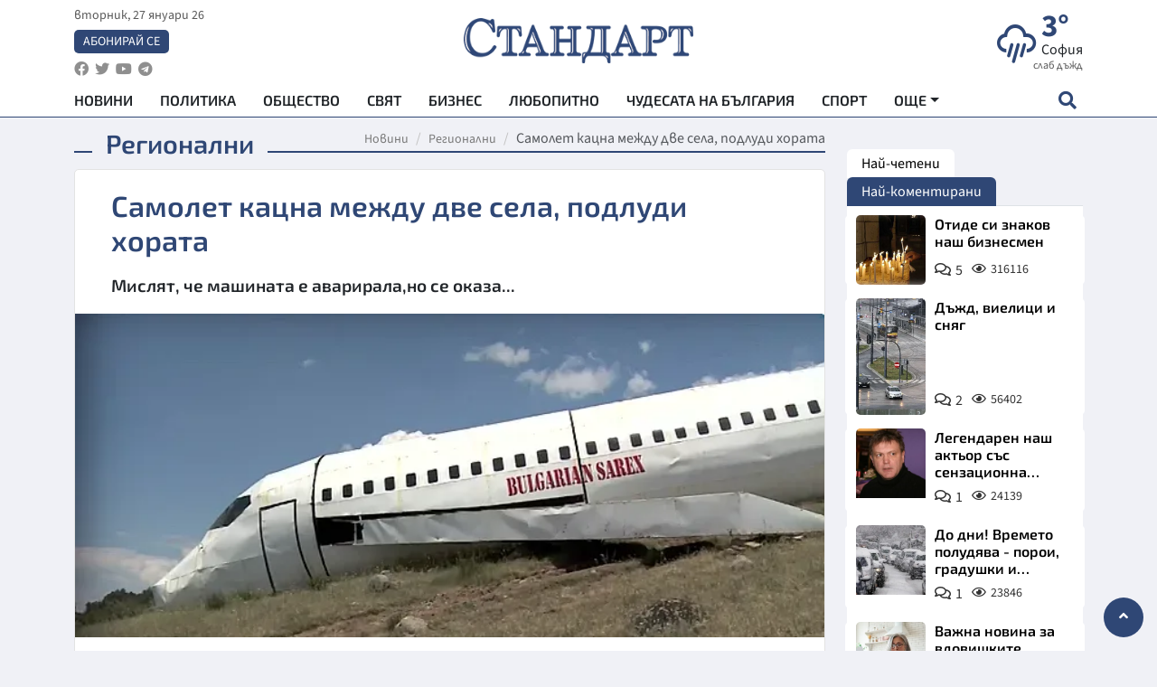

--- FILE ---
content_type: text/html; charset=utf-8
request_url: https://www.standartnews.com/regionalni/samolet-katsna-mezhdu-dve-sela-podludi-khorata-463671.html
body_size: 16170
content:
<!DOCTYPE html>
<html xmlns="https://www.w3.org/1999/xhtml" xml:lang="bg" lang="bg"
      prefix="og: https://ogp.me/ns# fb: https://ogp.me/ns/fb# article: https://ogp.me/ns/article#">
<head prefix="og: https://ogp.me/ns# fb: https://ogp.me/ns/fb#  article: https://ogp.me/ns/article#">

    <meta charset="utf-8" />
<meta http-equiv="Content-Type" content="text/html; charset=utf-8" />
<meta http-equiv="Content-Language" content="bg" />
<meta http-equiv="X-UA-Compatible" content="IE=edge">
<meta name="language" content="bulgarian" />
<meta name="country" content="Bulgaria"/>
<meta name="classification" content="Новини"/>
<meta name="owner" content="StandartNews.com - Последни новини от България и света"/>
<meta name="copyright" content="Copyright (c) by StandartNews.com - Последни новини от България и света"/>
<meta name="viewport" content="width=device-width, initial-scale=1.0">
<meta name="robots" content="index, follow, max-snippet:-1, max-image-preview:large, max-video-preview:-1" />
<meta name="googlebot" content="index, follow, max-snippet:-1, max-image-preview:large, max-video-preview:-1" />
<meta name="bingbot" content="index, follow, max-snippet:-1, max-image-preview:large, max-video-preview:-1" />
<meta name="revisit-after" content="1 hours" />
<title>Самолет кацна между две села, подлуди хората - Регионални — Новини Стандарт</title>
<meta name="title" content="Самолет кацна между две села, подлуди хората - Регионални — Новини Стандарт" />
<meta name="description" content="Мислят, че машината е аварирала,но се оказа..." />
<meta name="keywords" content="Самолет, Макет, Сандански" />
<meta name="news_keywords" content="Самолет, Макет, Сандански" />
<meta name="author" content="Агенция Стандарт">
<meta name="rating" content="general">
<meta name="DC.Publisher" content="https://www.standartnews.com"/>
<meta name="DC.Language" content="bg"/>
<meta name="Location" content="global"/>
<meta name="geo.region" content="BG" />


<meta name="audience" content="General"/>
<meta name="distribution" content="global">
<meta name="allow-search" content="yes"/>
<meta name="msnbot" content="robots-terms"/>
<meta name="mssmarttagspreventparsing" content="true"/>
<meta property="og:locale" content="bg_BG" />
<meta property="og:type" content="article" />
<meta property="og:title" content="Самолет кацна между две села, подлуди хората - Регионални — Новини Стандарт" />
<meta property="twitter:title" content="Самолет кацна между две села, подлуди хората - Регионални — Новини Стандарт"/>
<meta name="twitter:card" content="summary_large_image" />
<meta name="twitter:site" content="StandartNews.com" />
<meta name="identifier-URL" content="https://www.standartnews.com" />

<meta property="og:description" content="Мислят, че машината е аварирала,но се оказа..." />
<meta property="og:url" content="https://www.standartnews.com/regionalni/samolet-katsna-mezhdu-dve-sela-podludi-khorata-463671.html" />
<meta property="og:site_name" content="StandartNews.com" />
<meta property="fb:pages" content="173798699346835" />

<meta property="article:publisher" content="Екрит Медиа ООД" />

<meta property="article:author" content="Агенция Стандарт" />
<meta name="thumbnail" content="https://cdn.standartnews.com/media/127196/conversions/samolet-kacna-mezdu-dve-sela-podludi-xorata-og.jpg" />
<meta property="og:image" content="https://cdn.standartnews.com/media/127196/conversions/samolet-kacna-mezdu-dve-sela-podludi-xorata-og.jpg" />
<meta property="og:image:alt" content="Самолет кацна между две села, подлуди хората - Регионални — Новини Стандарт" />
<meta property="og:image:width" content="1200" />
<meta property="og:image:height" content="630" />
<meta name="csrf-token" content="2YUfFdn7TD2FGQkQFZFoTkGThMjJ6FyTRVLHLrfk">


<link rel="canonical" href="https://www.standartnews.com/regionalni/samolet-katsna-mezhdu-dve-sela-podludi-khorata-463671.html" />
<link rel="alternate" hreflang="bg-BG" href="https://www.standartnews.com/regionalni/samolet-katsna-mezhdu-dve-sela-podludi-khorata-463671.html">

<meta property="article:tag" content="Самолет" />
<meta property="article:tag" content="Макет" />
<meta property="article:tag" content="Сандански" />


<link rel="preconnect" href="//www.google-analytics.com">
<link rel="preconnect" href="https://fonts.gstatic.com">
<link rel="preconnect" href="//securepubads.g.doubleclick.net" crossorigin />
<link rel="dns-prefetch" href="//www.googletagmanager.com" />
<link rel="dns-prefetch" href="//pagead2.googlesyndication.com" />
<link rel="preconnect" href="//tpc.googlesyndication.com" crossorigin />
<link rel="dns-prefetch" href="//onesignal.com" />
<link rel="dns-prefetch" href="//cdn.onesignal.com" />
<link rel="dns-prefetch" href="//connect.facebook.net" />
<link rel="dns-prefetch" href="//gabg.hit.gemius.pl" />
<link rel="dns-prefetch" href="//alt.adocean.pl" />

<link rel="dns-prefetch" href="//www.facebook.com">


<script src="https://cdn.onesignal.com/sdks/web/v16/OneSignalSDK.page.js" defer></script>
<script>
    window.OneSignalDeferred = window.OneSignalDeferred || [];
    OneSignalDeferred.push(async function(OneSignal) {
        await OneSignal.init({
            appId: "f55c7f27-9611-466b-80da-1fb263e77cac",
        });
    });
</script>

<script async src="https://pagead2.googlesyndication.com/pagead/js/adsbygoogle.js?client=ca-pub-6729132906796153"  crossorigin="anonymous"></script>
 
<meta name="facebook-domain-verification" content="l17rgpna63sjtkbhdkku0a1m6k8f0w" />

<!-- Google Tag Manager -->
<script>(function(w,d,s,l,i){w[l]=w[l]||[];w[l].push({'gtm.start':
new Date().getTime(),event:'gtm.js'});var f=d.getElementsByTagName(s)[0],
j=d.createElement(s),dl=l!='dataLayer'?'&l='+l:'';j.async=true;j.src=
'https://www.googletagmanager.com/gtm.js?id='+i+dl;f.parentNode.insertBefore(j,f);
})(window,document,'script','dataLayer','GTM-T77QSFV5');</script>
<!-- End Google Tag Manager -->

<script async src="https://securepubads.g.doubleclick.net/tag/js/gpt.js"></script>

<!-- GPT v4 -->
<script>
  window.googletag = window.googletag || {cmd: []};
  googletag.cmd.push(function() {
    const mapping = googletag.sizeMapping()
      .addSize([1024, 0], [[970, 90],[970, 250],[750, 300],[750, 100],[750, 200],[600, 250],[600, 300],[528, 300],[300, 120]])
      .addSize([0, 0], [[300, 250],[300, 600],[336, 600],[300, 120]])
      .build();
    // h01-top
    googletag.defineSlot('/5677910/h01', [[970, 90], [728, 90], [300, 250], [970, 250]], 'div-gpt-ad-1762250055399-0').addService(googletag.pubads());
    // h02-c
    googletag.defineSlot('/5677910/h02-c', [[300, 250], [728, 90], 'fluid', [300, 600], [970, 90], [970, 250]], 'div-gpt-ad-1757747746776-0').addService(googletag.pubads());
    // h03m
    googletag.defineSlot('/5677910/h03m', [[300, 250], [336, 280], 'fluid', [300, 100]], 'div-gpt-ad-1757747917389-0').addService(googletag.pubads());
    // h04-right
    googletag.defineSlot('/5677910/h04r', [[300, 100], [300, 250], [300, 300], [300, 600]], 'div-gpt-ad-1757950575263-0').addService(googletag.pubads());
    // h05-left
    googletag.defineSlot('/5677910/h05-l', [[300, 250], [336, 280], [600, 250], [600, 300], [750, 200], [300, 600], [750, 300], 'fluid', [528, 300], [336, 600], [750, 100]], 'div-gpt-ad-1758001641328-0').addService(googletag.pubads());
    // h06-sidebar
    googletag.defineSlot('/5677910/h06-l', [[300, 250], [300, 600]], 'div-gpt-ad-1758013781534-0').addService(googletag.pubads());
    // h07-left
    googletag.defineSlot('/5677910/h07-l', [[600, 250], [750, 100], 'fluid', [336, 600], [300, 600], [336, 280], [300, 250], [750, 200], [750, 300]], 'div-gpt-ad-1758020847632-0').addService(googletag.pubads());
    // h08-sidebar
    googletag.defineSlot('/5677910/h08-r', [[300, 250], [300, 600]], 'div-gpt-ad-1758179692938-0').addService(googletag.pubads());
    // h09-sidebar
    googletag.defineSlot('/5677910/h09-r', [[300, 250], [300, 600]], 'div-gpt-ad-1758185132347-0').addService(googletag.pubads());
    // i02-sb
    googletag.defineSlot('/5677910/gam-i02-sb', [[300, 250], [300, 600]], 'div-gpt-ad-1756995482170-0').defineSizeMapping(mapping).addService(googletag.pubads());
    // gam-i3-ia-m
    googletag.defineSlot('/5677910/gam-i3-ia-m', [[600, 250], [336, 600], [600, 300], [750, 100], [750, 300], [300, 600], [300, 250], [528, 300], [750, 200]], 'div-gpt-ad-1767714341978-0').defineSizeMapping(mapping).addService(googletag.pubads());
    // gam-i3-2-ia
    googletag.defineSlot('/5677910/gam-i3-2-ia', [[300, 600], [600, 250], [300, 250], [750, 200], [336, 280]], 'div-gpt-ad-1767713899905-0').defineSizeMapping(mapping).addService(googletag.pubads());
    // gam-i4-ua-m
    googletag.defineSlot('/5677910/gam-i4-ua-m', [[750, 100], [300, 250], [600, 300], [750, 200], [300, 600], [600, 250], [528, 300], [750, 300], [336, 600]], 'div-gpt-ad-1757141963961-0').defineSizeMapping(mapping).addService(googletag.pubads());
    // i07-l
    googletag.defineSlot('/5677910/i07-l', [[300, 250], 'fluid', [528, 300], [336, 280], [336, 600], [600, 300], [750, 200], [750, 100], [300, 600], [600, 250], [750, 300]], 'div-gpt-ad-1757319745812-0').defineSizeMapping(mapping).addService(googletag.pubads());
    googletag.pubads().enableSingleRequest();
    googletag.pubads().collapseEmptyDivs();
    googletag.enableServices();
  });
</script>



    <meta name="atdlayout" content="article">

    <script type="application/ld+json">
        {
            "@context":"https://schema.org",
    "@type":"Organization",
    "name":"Стандарт Нюз",
    "logo": {
        "@type": "ImageObject",
        "url": "https:\/\/www.standartnews.com\/build\/assets\/logo-BWKZEvMh.png"    },
    "email": "agency@standartnews.com",
    "description": "Информационна агенция Стандарт Нюз и вестник Стандарт | Новини, анализи, коментари, интервюта | Актуални вести от България и Света",
    "telephone": "+359879807727",
 		"url" : "https://www.standartnews.com",
   	"sameAs" : [
   		"https://news.google.com/publications/CAAqBwgKMM7DoAwwr-uwBA?ceid=BG:bg&oc=3",
  		"https://www.facebook.com/standartnews",
  		"https://twitter.com/StandartNewsBG",
  		"https://www.youtube.com/@Standart-News",
  		"https://t.me/StandartNewsBg"
  	]
}
    </script>

    <script type="application/ld+json">
        {
            "@context": "https://schema.org",
	"@type": "hentry",
	"entry-title": "Самолет кацна между две села, подлуди хората",
	"published": "2021-06-13T15:23:57+03:00",
	"updated": "2021-06-13T15:23:57+03:00"
}
    </script>


    <script type='application/ld+json'>
        {
          "@context": "https://schema.org",
  "@type": "NewsArticle",
  "mainEntityOfPage": {
    "@type": "WebPage",
    "@id": "https:\/\/www.standartnews.com\/regionalni\/samolet-katsna-mezhdu-dve-sela-podludi-khorata-463671.html"  },
  "isAccessibleForFree": true,
  "dateCreated": "2021-06-13T15:23:57+03:00",
  "datePublished": "2021-06-13T15:23:57+03:00",
  "dateModified": "2021-06-13T15:23:57+03:00",
  "inLanguage" : "bg-BG",
  "copyrightYear" : "2026",
  "keywords" : "\u0421\u0430\u043c\u043e\u043b\u0435\u0442, \u041c\u0430\u043a\u0435\u0442, \u0421\u0430\u043d\u0434\u0430\u043d\u0441\u043a\u0438",
  "url": "https:\/\/www.standartnews.com\/regionalni\/samolet-katsna-mezhdu-dve-sela-podludi-khorata-463671.html",
  "headline": "Самолет кацна между две села, подлуди хората",
  "description": "Мислят, че машината е аварирала,но се оказа...",
  "thumbnailUrl": "https:\/\/cdn.standartnews.com\/media\/127196\/conversions\/samolet-kacna-mezdu-dve-sela-podludi-xorata-og.jpg",
  "name": "Самолет кацна между две села, подлуди хората",
  "articleBody": "Два дни хората от санданските  села Поленица, Дебрене, Малък и Голям Цалим коментират само пътническия самолет, „кацнал” на баира между с. Поленица и Дебрене. Машината изплаши хората, защото самолетът се вижда от далече. Мястото е открито и от Поленица и Дебрене се вижда самолетът. Всички помислиха, че машината е аварирала, докато накрая се оказа, че тя е само макет от ламарина, съобщи struma.bg. В първия ден след появяването на самолета десетки любопитни жители не само от околните села, но и от Сандански посетили мястото и искали да видят отблизо самолета. Първоначално се коментирало, че самолет е кацнал след авария в Сандански. Но след часове се разбрало, че самолетът е макет и достъпът до него е ограничен. Един от първите, който е заснел макета, е търговецът Бойко Иванов. Със съпругата си Дарина се връщали от село Дебрене и видели макета, но помислили, че е истински самолет. Решили, че самолетът е аварирал, и хукнали към мястото да спасяват пасажерите. „Беше малко след 15.00 ч., когато се прибирахме от с. Дебрене, и отсреща видяхме самолет. В първия момент със съпругата ми си помислихме, че е аварирал. Но не видяхме никакви хора или дим, което да подсказва, че има проблем. Приближихме се по-близо и видяхме хората, които са го монтирали. Казаха ни, че няма проблем, да не се притесняваме. В сряда, 16 юни, тук ще се проведе международно обучение за симулиране на аварийно приземяване на пътнически самолет. След като ни казаха, че е макет, аз и Дарина се успокоихме, тъй като сме ставали свидетели на какви ли не инциденти”, разказа Бойко пред struma.bg. От 20 години развиваме търговска дейност, посещаваме всички населени места в общините Сандански, Струмяни  и Кресна. Това е нашият бизнес и сме приятели с местните хора”, каза още Бойко Иванов, който",
  "author": {
    "@type": "Person",
    "name": "Агенция Стандарт",
    "url": "https:\/\/www.standartnews.com\/avtor\/agenciya-standart",
    "sameAs": [
		"https://news.google.com/publications/CAAqBwgKMM7DoAwwr-uwBA?ceid=BG:bg&oc=3",
  		"https://www.facebook.com/standartnews",
  		"https://twitter.com/StandartNewsBG",
  		"https://www.youtube.com/@Standart-News",
  		"https://t.me/StandartNewsBg"
    ]
  },
  "articleSection": [
                                    "Регионални"                            ],
        "image": {
          "@type": "ImageObject",
          "url": "https:\/\/cdn.standartnews.com\/media\/127196\/conversions\/samolet-kacna-mezdu-dve-sela-podludi-xorata-og.jpg",
          "width": 1200,
          "height": 630
        },
        "wordCount" : 290,
  "publisher": {
    "@type": "NewsMediaOrganization",
    "name": "Екрит Медиа ООД",
    "url": "https://www.standartnews.com",
    "logo": {
      "@type": "ImageObject",
      "url": "https:\/\/www.standartnews.com\/build\/assets\/logo-BWKZEvMh.png"    },
    "sameAs": [
      "https://www.facebook.com/standartnews",
      "https://twitter.com/StandartNewsBG"
    ]
  }
}
    </script>

    <script type="application/ld+json">
        {
           "@context": "https://schema.org",
	   "@type": "BreadcrumbList",
	   "itemListElement": [
		  {
			 "@type": "ListItem",
			 "position": 1,
			 "item": {
 			"@id": "https:\/\/www.standartnews.com",
				"name": "Новини"
			 }
		  },
		  {
			 "@type": "ListItem",
			 "position": 2,
			 "item": {
 			"@id": "https:\/\/www.standartnews.com\/regionalni.html",
				"name": "Регионални"			 }
		  }
	   ]
	}
    </script>


    <meta property="article:section" content="Регионални"/>
    <meta property="article:published_time" content="2021-06-13T15:23:57+03:00"/>
    <meta property="article:modified_time" content="2021-06-13T15:23:57+03:00"/>
    <meta property="og:updated_time" content="2021-06-13T15:23:57+03:00"/>
    <meta property="og:image:secure_url" content="https://cdn.standartnews.com/media/127196/conversions/samolet-kacna-mezdu-dve-sela-podludi-xorata-og.jpg"/>
    <meta name="copyright" content="©️ Екрит Медиа ООД"/>
    <meta name="twitter:card" content="summary_large_image"/>
    <meta name="twitter:description" content="Мислят, че машината е аварирала,но се оказа..."/>
    <meta name="twitter:title" content="Самолет кацна между две села, подлуди хората - Регионални — Новини Стандарт"/>
    <meta name="twitter:site" content="StandartNews.com"/>
    <meta name="twitter:image" content="https://cdn.standartnews.com/media/127196/conversions/samolet-kacna-mezdu-dve-sela-podludi-xorata-og.jpg"/>
    <meta name="twitter:image:alt" content="https://cdn.standartnews.com/media/127196/conversions/samolet-kacna-mezdu-dve-sela-podludi-xorata-og.jpg">
    <meta name="twitter:creator" content="@StandartNews.com"/>
    <meta name="contact" content="info@standartnews.com"/>

<link rel="icon" type="image/x-icon" href="https://www.standartnews.com/build/assets/favicon-BowyKsyV.ico">
<link rel="apple-touch-icon" sizes="57x57" href="https://www.standartnews.com/build/assets/apple-icon-57x57-DuwwO6yu.png">
<link rel="apple-touch-icon" sizes="60x60" href="https://www.standartnews.com/build/assets/apple-icon-60x60-DGuB3NRA.png">
<link rel="apple-touch-icon" sizes="72x72" href="https://www.standartnews.com/build/assets/apple-icon-72x72-CF8D2x95.png">
<link rel="apple-touch-icon" sizes="76x76" href="https://www.standartnews.com/build/assets/apple-icon-76x76-BZUsb_bb.png">
<link rel="apple-touch-icon" sizes="114x114" href="https://www.standartnews.com/build/assets/apple-icon-114x114-BuDGPFSc.png">
<link rel="apple-touch-icon" sizes="120x120" href="https://www.standartnews.com/build/assets/apple-icon-120x120-PcQmG1I7.png">
<link rel="apple-touch-icon" sizes="144x144" href="https://www.standartnews.com/build/assets/ms-icon-144x144-CEJ87v-O.png">
<link rel="apple-touch-icon" sizes="152x152" href="https://www.standartnews.com/build/assets/apple-icon-152x152-WRzrQ7XH.png">
<link rel="apple-touch-icon" sizes="180x180" href="https://www.standartnews.com/build/assets/apple-icon-180x180-CvFLIUzM.png">
<link rel="icon" type="image/png" sizes="32x32" href="https://www.standartnews.com/build/assets/favicon-32x32-C7msAGai.png">
<link rel="icon" type="image/png" sizes="16x16" href="https://www.standartnews.com/build/assets/favicon-16x16-Drifnk-4.png">
<meta name="msapplication-TileImage" content="https://www.standartnews.com/build/assets/ms-icon-144x144-CEJ87v-O.png">
<link rel="manifest" href="https://www.standartnews.com/build/assets/site-DImO3pJD.webmanifest">

<!--[if lt IE 9]>
<script>
document.createElement('header');
document.createElement('nav');
document.createElement('section');
document.createElement('article');
document.createElement('aside');
document.createElement('footer');
document.createElement('hgroup');
</script>
<![endif]-->


    <link rel="dns-prefetch" href="https://ads.standartnews.com">
    <link rel="preconnect" href="https://ads.standartnews.com" crossorigin/>

    <link rel="dns-prefetch" href="https://cdn.standartnews.com">
    <link rel="preconnect" href="https://cdn.standartnews.com" crossorigin>




    <link rel="preload" as="style" href="https://www.standartnews.com/build/assets/front-Dk8Eg5dK.css" /><link rel="preload" as="style" href="https://www.standartnews.com/build/assets/front-DkBSsmpK.css" /><link rel="modulepreload" as="script" href="https://www.standartnews.com/build/assets/front-C6RDu5z_.js" /><link rel="stylesheet" href="https://www.standartnews.com/build/assets/front-Dk8Eg5dK.css" data-navigate-track="reload" /><link rel="stylesheet" href="https://www.standartnews.com/build/assets/front-DkBSsmpK.css" data-navigate-track="reload" /><script type="module" src="https://www.standartnews.com/build/assets/front-C6RDu5z_.js" data-navigate-track="reload"></script>
    
</head>
<body>


<!-- Google Tag Manager (noscript) -->
<noscript>
    <iframe src="https://www.googletagmanager.com/ns.html?id=GTM-T77QSFV5"
            height="0" width="0" style="display:none;visibility:hidden"></iframe>
</noscript>
<!-- End Google Tag Manager (noscript) -->

<div class="sub-header">
        <center>
            <!-- Ad Server Javascript Tag - i00 -->
<script type='text/javascript'><!--//<![CDATA[
   var m3_u = (location.protocol=='https:'?'https://ads.standartnews.com/www/delivery/ajs.php':'http://ads.standartnews.com/www/delivery/ajs.php');
   var m3_r = Math.floor(Math.random()*99999999999);
   if (!document.MAX_used) document.MAX_used = ',';
   document.write ("<scr"+"ipt type='text/javascript' src='"+m3_u);
   document.write ("?zoneid=56&target=_blank");
   document.write ('&cb=' + m3_r);
   if (document.MAX_used != ',') document.write ("&exclude=" + document.MAX_used);
   document.write (document.charset ? '&charset='+document.charset : (document.characterSet ? '&charset='+document.characterSet : ''));
   document.write ("&loc=" + escape(window.location));
   if (document.referrer) document.write ("&referer=" + escape(document.referrer));
   if (document.context) document.write ("&context=" + escape(document.context));
   document.write ("'><\/scr"+"ipt>");
//]]>--></script><noscript><a href='https://ads.standartnews.com/www/delivery/ck.php?n=aaa93663&cb=INSERT_RANDOM_NUMBER_HERE' target='_blank'><img src='https://ads.standartnews.com/www/delivery/avw.php?zoneid=56&cb=INSERT_RANDOM_NUMBER_HERE&n=aaa93663' border='0' alt='' /></a></noscript>
        </center>
    </div>

<header id="header">
  <div class="container">
    <div class="header-top row">

      <div class="col-3 col-md-4">
        <div class="d-none d-md-flex h-100 justify-content-between flex-column align-items-start">
          <div class="date">вторник, 27 януари 26</div>
          <div class="subscribe"><a href="https://abonament.standartnews.com/" target="_blank" title="Абонирай се за вестник Стандарт " >Абонирай се</a></div>
          <div class="social-links">
            <ul class="social-list">
                            <li><a href="https://www.facebook.com/standartnews"  title="Последвайте StandartNews в Facebook" target="_blank" ><i class="fab fa-facebook"></i></a></li>
              
                            <li><a href="https://twitter.com/StandartNewsBG"  title="Последвайте StandartNews в Instagram" target="_blank"><i class="fab fa-twitter"></i></a></li>
              
                            <li><a href="https://www.youtube.com/@Standart-News" title="Последвайте StandartNews в YouTube" target="_blank"><i class="fab fa-youtube"></i></a></li>
              
              
                            <li><a href="https://t.me/StandartNewsBg"  title="Последвайте StandartNews в Telegram" target="_blank"><i class="fab fa-telegram"></i></a></li>
              
            </ul>
          </div>
        </div>

        <div class="d-flex d-md-none h-100 align-items-center">
          <button aria-label="mobile navigation" class="d-block d-md-none burger-bnt swipe-menu-btn">
           <i class="fas fa-bars"></i>
          </button>
        </div>
      </div>

      <div class="col-6 col-md-4 text-center logo">
        <a href="https://www.standartnews.com" title="" >
          <img src="https://www.standartnews.com/build/assets/logo-BWKZEvMh.png" width="305" height="60" title="StandartNews.com" alt="Стандарт Нюз" />
        </a>
      </div>

      <div class="col-3 col-md-4">

        <div id="weather-header" class="d-none d-md-flex h-100 ">
                    <div>
            <div class=" weather  flex-column justify-content-center">
                <div class="d-flex mb-1 justify-content-center">
                    <i class="icon wi wi-rain"></i>
                    <div>
                      <div class="temp">3°</div>
                      <div class="city">София</div>
                    </div>
                </div>
                <div class="condition-text">слаб дъжд</div>
            </div>
          </div>
                    <div>
            <div class=" weather  flex-column justify-content-center">
                <div class="d-flex mb-1 justify-content-center">
                    <i class="icon wi wi-windy"></i>
                    <div>
                      <div class="temp">6°</div>
                      <div class="city">Пловдив</div>
                    </div>
                </div>
                <div class="condition-text">лека мъгла</div>
            </div>
          </div>
                    <div>
            <div class=" weather  flex-column justify-content-center">
                <div class="d-flex mb-1 justify-content-center">
                    <i class="icon wi wi-cloudy"></i>
                    <div>
                      <div class="temp">9°</div>
                      <div class="city">Варна</div>
                    </div>
                </div>
                <div class="condition-text">облачно</div>
            </div>
          </div>
                    <div>
            <div class=" weather  flex-column justify-content-center">
                <div class="d-flex mb-1 justify-content-center">
                    <i class="icon wi wi-cloudy"></i>
                    <div>
                      <div class="temp">8°</div>
                      <div class="city">Бургас</div>
                    </div>
                </div>
                <div class="condition-text">облачно</div>
            </div>
          </div>
                    <div>
            <div class=" weather  flex-column justify-content-center">
                <div class="d-flex mb-1 justify-content-center">
                    <i class="icon wi wi-cloudy"></i>
                    <div>
                      <div class="temp">6°</div>
                      <div class="city">Русе</div>
                    </div>
                </div>
                <div class="condition-text">облачно</div>
            </div>
          </div>
                    <div>
            <div class=" weather  flex-column justify-content-center">
                <div class="d-flex mb-1 justify-content-center">
                    <i class="icon wi wi-cloudy"></i>
                    <div>
                      <div class="temp">7°</div>
                      <div class="city">Стара Загора</div>
                    </div>
                </div>
                <div class="condition-text">облачно</div>
            </div>
          </div>
                    <div>
            <div class=" weather  flex-column justify-content-center">
                <div class="d-flex mb-1 justify-content-center">
                    <i class="icon wi wi-windy"></i>
                    <div>
                      <div class="temp">0°</div>
                      <div class="city">Плевен</div>
                    </div>
                </div>
                <div class="condition-text">лека мъгла</div>
            </div>
          </div>
                    <div>
            <div class=" weather  flex-column justify-content-center">
                <div class="d-flex mb-1 justify-content-center">
                    <i class="icon wi wi-cloudy"></i>
                    <div>
                      <div class="temp">9°</div>
                      <div class="city">Сливен</div>
                    </div>
                </div>
                <div class="condition-text">облачно</div>
            </div>
          </div>
                    <div>
            <div class=" weather  flex-column justify-content-center">
                <div class="d-flex mb-1 justify-content-center">
                    <i class="icon wi wi-cloudy"></i>
                    <div>
                      <div class="temp">7°</div>
                      <div class="city">Добрич</div>
                    </div>
                </div>
                <div class="condition-text">облачно</div>
            </div>
          </div>
                    <div>
            <div class=" weather  flex-column justify-content-center">
                <div class="d-flex mb-1 justify-content-center">
                    <i class="icon wi wi-cloudy"></i>
                    <div>
                      <div class="temp">6°</div>
                      <div class="city">Шумен</div>
                    </div>
                </div>
                <div class="condition-text">облачно</div>
            </div>
          </div>
                    <div>
            <div class=" weather  flex-column justify-content-center">
                <div class="d-flex mb-1 justify-content-center">
                    <i class="icon wi wi-rain"></i>
                    <div>
                      <div class="temp">2°</div>
                      <div class="city">Перник</div>
                    </div>
                </div>
                <div class="condition-text">слаб дъжд</div>
            </div>
          </div>
                  </div>


        <div class="d-flex d-md-none search-btn h-100  justify-content-end">
          <button aria-label="open search form" class="d-block d-md-none">
           <i class="fas fa-search"></i>
           <i class="fas fa-times"></i>
          </button>

        </div>

      </div>

    </div>


    <div class="d-none d-md-flex ">
      <nav class="main-nav" itemscope="" itemtype="https://schema.org/SiteNavigationElement" >
        <div class="collapse navbar-collapse d-none d-md-block">
          <ul class="navbar-nav main-menu d-none d-md-block">
                                  <li class="nav-item nav-item-0  " itemprop="name">
              <a  class="nav-link   " href="/" target="" title="Новини" itemprop="url" >Новини</a>

              
              
                          </li>
                        <li class="nav-item nav-item-1  " itemprop="name">
              <a  class="nav-link   " href="/balgariya-politika.html" target="" title="Политика" itemprop="url" >Политика</a>

              
                          </li>
                        <li class="nav-item nav-item-2  " itemprop="name">
              <a  class="nav-link   " href="/balgariya-obshtestvo.html" target="" title="Общество" itemprop="url" >Общество</a>

              
                          </li>
                        <li class="nav-item nav-item-3  " itemprop="name">
              <a  class="nav-link   " href="/svyat.html" target="" title="Свят" itemprop="url" >Свят</a>

              
                          </li>
                        <li class="nav-item nav-item-4  " itemprop="name">
              <a  class="nav-link   " href="/biznes.html" target="" title="Бизнес" itemprop="url" >Бизнес</a>

              
                          </li>
                        <li class="nav-item nav-item-5  " itemprop="name">
              <a  class="nav-link   " href="/lifestyle-lyubopitno.html" target="" title="Любопитно" itemprop="url" >Любопитно</a>

              
                          </li>
                        <li class="nav-item nav-item-6  " itemprop="name">
              <a  class="nav-link   " href="/chudesata-na-balgariya.html" target="" title="Чудесата на България" itemprop="url" >Чудесата на България</a>

              
                          </li>
                        <li class="nav-item nav-item-7  " itemprop="name">
              <a  class="nav-link   " href="/sport.html" target="" title="Спорт" itemprop="url" >Спорт</a>

              
                          </li>
                        <li class="nav-item nav-item-8  " itemprop="name">
              <a  class="nav-link   " href="/podcast.html" target="" title="Подкаст" itemprop="url" >Подкаст</a>

              
                          </li>
                        <li class="nav-item nav-item-9  " itemprop="name">
              <a  class="nav-link   " href="/regionalni.html" target="" title="Регионални" itemprop="url" >Регионални</a>

              
                          </li>
                        <li class="nav-item nav-item-10  " itemprop="name">
              <a  class="nav-link   " href="/vestnik-standart.html" target="" title="Вестник Стандарт" itemprop="url" >Вестник Стандарт</a>

              
                          </li>
                        <li class="nav-item nav-item-11  " itemprop="name">
              <a  class="nav-link   " href="/mladezhka-akademiya-chudesata-na-balgariya.html" target="" title="Младежка академия &quot;Чудесата на България&quot;" itemprop="url" >Младежка академия &quot;Чудесата на България&quot;</a>

              
                          </li>
                        <li class="nav-item nav-item-12  " itemprop="name">
              <a  class="nav-link   " href="/zdrave.html" target="" title="Здраве" itemprop="url" >Здраве</a>

              
                          </li>
                        <li class="nav-item nav-item-13  " itemprop="name">
              <a  class="nav-link   " href="/balgariya-obrazovanie.html" target="" title="Образование" itemprop="url" >Образование</a>

              
                          </li>
                        <li class="nav-item nav-item-14  " itemprop="name">
              <a  class="nav-link   " href="/moyat-grad.html" target="" title="Моят град" itemprop="url" >Моят град</a>

              
                          </li>
                        <li class="nav-item nav-item-15  " itemprop="name">
              <a  class="nav-link   " href="/tekhnologii.html" target="" title="Технологии" itemprop="url" >Технологии</a>

              
                          </li>
                        <li class="nav-item nav-item-16  " itemprop="name">
              <a  class="nav-link   " href="/da-na-blgarskata-khrana.html" target="" title="ДА!На българската храна" itemprop="url" >ДА!На българската храна</a>

              
                          </li>
                        <li class="nav-item nav-item-17  " itemprop="name">
              <a  class="nav-link   " href="/da-na-blgarskata-ikonomika.html" target="" title="ДА! На българската икономика" itemprop="url" >ДА! На българската икономика</a>

              
                          </li>
                        <li class="nav-item nav-item-18  " itemprop="name">
              <a  class="nav-link   " href="/kultura.html" target="" title="Култура" itemprop="url" >Култура</a>

              
                          </li>
                        <li class="nav-item nav-item-19  " itemprop="name">
              <a  class="nav-link   " href="/balgariya-pravosudie.html" target="" title="Правосъдие" itemprop="url" >Правосъдие</a>

              
                          </li>
                        <li class="nav-item nav-item-20  " itemprop="name">
              <a  class="nav-link   " href="/balgariya-krimi.html" target="" title="Крими" itemprop="url" >Крими</a>

              
                          </li>
                        <li class="nav-item nav-item-21  " itemprop="name">
              <a  class="nav-link   " href="/kiberzashchitnitsi.html" target="" title="Киберзащитници" itemprop="url" >Киберзащитници</a>

              
                          </li>
                        <li class="nav-item nav-item-22  " itemprop="name">
              <a  class="nav-link   " href="/vyara.html" target="" title="Вяра" itemprop="url" >Вяра</a>

              
                          </li>
                        <li class="nav-item nav-item-23  " itemprop="name">
              <a  class="nav-link   " href="/malki-obyavi.html" target="" title="Обяви" itemprop="url" >Обяви</a>

              
                          </li>
                        <li class="nav-item nav-item-24  " itemprop="name">
              <a  class="nav-link   " href="/voynata-v-ukrayna.html" target="" title="Войната в Украйна" itemprop="url" >Войната в Украйна</a>

              
                          </li>
                                  <li class="nav-item more dropdown">
              <span class="nav-link dropdown-toggle">Още</span>
              <ul class="dropdown-menu"></ul>
            </li>
          </ul>
        </div>
      </nav>

      <div class="search-icon  search-btn">
        <button aria-label="open search form" class="h-100">
          <i class="fas fa-search"></i>
          <i class="fas fa-times"></i>
        </button>
      </div>
    </div>


  </div>

  <div id="mobile-nav" class="d-md-none">

    <div class="header">
      <a href="https://www.standartnews.com">
        <img src="https://www.standartnews.com/build/assets/logo-white-C2sOev6b.png" width="305" height="60" alt="Стандарт" title="Standart News" >
      </a>
    </div>

    <button aria-label="close search form" class="close-btn">
      <i class="fas fa-times"></i>
    </button>

    <ul class="navbar-nav mobile-menu">
                <li class="nav-item nav-item-0    "><a class="nav-link" href="/" target="" title="Начална страница">Новини</a>

        
      </li>
            <li class="nav-item nav-item-1    "><a class="nav-link" href="/balgariya-politika.html" target="" title="Политика">Политика</a>

        
      </li>
            <li class="nav-item nav-item-2    "><a class="nav-link" href="/balgariya-obshtestvo.html" target="" title="Общество">Общество</a>

        
      </li>
            <li class="nav-item nav-item-3    "><a class="nav-link" href="/podcast.html" target="" title="Подкаст">Подкаст</a>

        
      </li>
            <li class="nav-item nav-item-4    "><a class="nav-link" href="/biznes.html" target="" title="Бизнес">Бизнес</a>

        
      </li>
            <li class="nav-item nav-item-5    "><a class="nav-link" href="/svyat.html" target="" title="Свят">Свят</a>

        
      </li>
            <li class="nav-item nav-item-6    "><a class="nav-link" href="/lifestyle-lyubopitno.html" target="" title="Любопитно">Любопитно</a>

        
      </li>
            <li class="nav-item nav-item-7    "><a class="nav-link" href="/lifestyle.html" target="" title="Лайфстайл">Лайфстайл</a>

        
      </li>
            <li class="nav-item nav-item-8    "><a class="nav-link" href="/sport.html" target="" title="Спорт">Спорт</a>

        
      </li>
            <li class="nav-item nav-item-9    "><a class="nav-link" href="/regionalni.html" target="" title="Регионални">Регионални</a>

        
      </li>
            <li class="nav-item nav-item-10    "><a class="nav-link" href="/chudesata-na-balgariya.html" target="" title="Чудесата на България">Чудесата на България</a>

        
      </li>
            <li class="nav-item nav-item-11    "><a class="nav-link" href="/mladezhka-akademiya-chudesata-na-balgariya.html" target="" title="Младежка академия &quot;Чудесата на България&quot;">Младежка академия &quot;Чудесата на България&quot;</a>

        
      </li>
            <li class="nav-item nav-item-12    "><a class="nav-link" href="/vestnik-standart.html" target="" title="Вестник &quot;Стандарт&quot;">Вестник &quot;Стандарт&quot;</a>

        
      </li>
            <li class="nav-item nav-item-13    "><a class="nav-link" href="/zdrave.html" target="" title="Здраве">Здраве</a>

        
      </li>
            <li class="nav-item nav-item-14    "><a class="nav-link" href="/balgariya-obrazovanie.html" target="" title="Образование">Образование</a>

        
      </li>
            <li class="nav-item nav-item-15    "><a class="nav-link" href="/moyat-grad.html" target="" title="Моят град">Моят град</a>

        
      </li>
            <li class="nav-item nav-item-16    "><a class="nav-link" href="/da-na-blgarskata-khrana.html" target="" title="ДА! На българската храна">ДА! На българската храна</a>

        
      </li>
            <li class="nav-item nav-item-17    "><a class="nav-link" href="/da-na-blgarskata-ikonomika.html" target="" title="ДА! На българската икономика">ДА! На българската икономика</a>

        
      </li>
            <li class="nav-item nav-item-18    "><a class="nav-link" href="/kultura.html" target="" title="Култура">Култура</a>

        
      </li>
            <li class="nav-item nav-item-19    "><a class="nav-link" href="/tekhnologii.html" target="" title="Технологии">Технологии</a>

        
      </li>
            <li class="nav-item nav-item-20    "><a class="nav-link" href="/balgariya-pravosudie.html" target="" title="Правосъдие">Правосъдие</a>

        
      </li>
            <li class="nav-item nav-item-21    "><a class="nav-link" href="/balgariya-krimi.html" target="" title="Крими">Крими</a>

        
      </li>
            <li class="nav-item nav-item-22    "><a class="nav-link" href="/kiberzashchitnitsi.html" target="" title="Киберзащитници">Киберзащитници</a>

        
      </li>
            <li class="nav-item nav-item-23    "><a class="nav-link" href="/vyara.html" target="" title="Вяра">Вяра</a>

        
      </li>
            <li class="nav-item nav-item-24    "><a class="nav-link" href="/malki-obyavi.html" target="" title="Малки обяви">Малки обяви</a>

        
      </li>
          

    </ul>

    <div class="footer">
      <ul class="social-list">
                <li><a href="https://www.facebook.com/standartnews" title="Последвайте StandartNews в Facebook" target="_blank" ><i class="fab fa-facebook"></i></a></li>
        
                <li><a href="https://twitter.com/StandartNewsBG" title="Последвайте StandartNews в X" target="_blank"><i class="fab fa-twitter"></i></a></li>
        
                <li><a href="https://www.youtube.com/@Standart-News" title="Последвайте StandartNews в YouTube" target="_blank"><i class="fab fa-youtube"></i></a></li>
        
        
                <li><a href="https://t.me/StandartNewsBg" title="Последвайте StandartNews в Telegram" target="_blank"><i class="fab fa-telegram"></i></a></li>
              </ul>
    </div>
  </div>

  <div class="form-container" id="search-form">
    <form method="GET" action="https://www.standartnews.com/search" accept-charset="UTF-8">
    <div class="container">
      <div class="row">
        <div class="col-12 d-flex">

          <input placeholder="Търси..." name="q" type="text">

          <button aria-label="submit search form" class="search-submit-btn">
            <i class="fas fa-search"></i>
          </button>

          </form>
        </div>


      </div>
    </div>
  </div>


</header>

<main id="main">

    








    <section id="article-page">
        <div class="container">
            <div class="row">

                <div class="col-12 col-lg-8 col-xl-9 ">
                    <div class="row">
                        <div class="col-12">
                            <div class="header-section inside">

                                <a href="https://www.standartnews.com/regionalni.html" class="section-title"
                                   title="Още от Регионални">
                                    <span class="title">Регионални</span></a>

                                <nav class="breadcrumb-nav" aria-label="Breadcrumb" role="navigation">
  <ol class="breadcrumb">
  		  		    	<li class="breadcrumb-item"><a href="https://www.standartnews.com" title="Новини">Новини</a></li>
	        	  		    	<li class="breadcrumb-item"><a href="https://www.standartnews.com/regionalni.html" title="Регионални">Регионални</a></li>
	        	  	
						<li class="breadcrumb-item active" aria-current="page"><span>Самолет кацна между две села, подлуди хората</span></li> 
					      
  </ol>
</nav>  



                            </div>
                        </div>

                        <div class="col-12">

                            <article id="article" itemscope itemtype="https://schema.org/NewsArticle">
                                <h1 class="title" itemprop="headline name">Самолет кацна между две села, подлуди хората</h1>

                                                                    <h2 class="subtitle" itemprop="alternativeHeadline">Мислят, че машината е аварирала,но се оказа...</h2>
                                

                                

                                

                                
                                
                                
                                
                                
                                
                                
                                
                                
                                

                                
                                
                                
                                
                                
                                
                                

                                
                                
                                

                                
                                
                                
                                
                                
                                
                                

                                                                    <div class="post-thumbnail">
                                        <figure class="responsive" itemprop="image" itemscope itemtype="https://schema.org/ImageObject"><picture><source type="image/webp" media="(max-width: 200px)" srcset="https://cdn.standartnews.com/media/127196/responsive-images/samolet-kacna-mezdu-dve-sela-podludi-xorata___responsive_200_86.webp"><source type="image/webp" media="(max-width: 360px)" srcset="https://cdn.standartnews.com/media/127196/responsive-images/samolet-kacna-mezdu-dve-sela-podludi-xorata___responsive_360_156.webp"><source type="image/webp" media="(max-width: 480px)" srcset="https://cdn.standartnews.com/media/127196/responsive-images/samolet-kacna-mezdu-dve-sela-podludi-xorata___responsive_480_207.webp"><source type="image/webp" media="(max-width: 640px)" srcset="https://cdn.standartnews.com/media/127196/responsive-images/samolet-kacna-mezdu-dve-sela-podludi-xorata___responsive_640_277.webp"><source type="image/webp" media="(max-width: 657px)" srcset="https://cdn.standartnews.com/media/127196/responsive-images/samolet-kacna-mezdu-dve-sela-podludi-xorata___responsive_657_284.webp"><img alt="Самолет кацна между две села, подлуди хората" loading="eager" decoding="async" fetchpriority="high" src="https://cdn.standartnews.com/media/127196/responsive-images/samolet-kacna-mezdu-dve-sela-podludi-xorata___responsive_657_284.webp" sizes="100vw"><meta itemprop="contentUrl" content="https://cdn.standartnews.com/media/127196/responsive-images/samolet-kacna-mezdu-dve-sela-podludi-xorata___responsive_657_284.webp"></picture></figure>
                                    </div>
                                

                                <div class="post-meta">
                                    <div class="post-date">
                                        <i class="far fa-clock"></i> 13 юни 21 | 15:23
                                        <div class="d-none">
                                            <time itemprop="datePublished"
                                                  content="2021-06-13T15:23:57+03:00"
                                                  datetime="2021-06-13T15:23:57+03:00">13 юни 21 | 15:23</time>
                                            <meta itemprop="dateModified"
                                                  content="2021-06-13T15:23:57+03:00"/>
                                        </div>
                                    </div>

                                                                            <div>
                                            <button class="scrollToCommentsButton"
                                                    data-target="comment-form">
                                                <i class="far fa-comments"></i> 0 <span
                                                        class="d-none d-md-inline">коментара</span>
                                            </button>
                                        </div>
                                    
                                    <div>
                                        <i class="far fa-eye"></i> 4429

                                        <div class="d-none">
                                            <script>

                                                async function fetchData(url) {
                                                    try {
                                                        const response = await fetch(url);
                                                        if (!response.ok) {
                                                            throw new Error('Network response was not ok');
                                                        }
                                                        const data = await response.json();
                                                    } catch (error) {
                                                        console.error('There was a problem with the fetch operation:', error);
                                                    }
                                                }

                                                fetchData('https://www.standartnews.com/article/views?id=463671');
                                            </script>
                                        </div>


                                    </div>

                                                                            <div class="d-none d-md-block"><i
                                                    class="far fa-user-circle"></i> Агенция Стандарт
                                        </div>
                                    
                                </div>

                                <div class="post-content" itemprop="articleBody">
                                    <p>Два дни хората от санданските  села Поленица, Дебрене, Малък и Голям Цалим коментират само пътническия самолет, „кацнал” на баира между с. Поленица и Дебрене. Машината изплаши хората, защото самолетът се вижда от далече. Мястото е открито и от Поленица и Дебрене се вижда самолетът. Всички помислиха, че машината е аварирала, докато накрая се оказа, че тя е само макет от ламарина, съобщи struma.bg.</p>

<p>В първия ден след появяването на самолета десетки любопитни жители не само от околните села, но и от Сандански посетили мястото и искали да видят отблизо самолета. Първоначално се коментирало, че самолет е кацнал след авария в Сандански. Но след часове се разбрало, че самолетът е макет и достъпът до него е ограничен.</p><div class="ads text-center"><!-- Ad Server Javascript Tag - i03 in Article -->
<script type='text/javascript'><!--//<![CDATA[
   var m3_u = (location.protocol=='https:'?'https://ads.standartnews.com/www/delivery/ajs.php':'http://ads.standartnews.com/www/delivery/ajs.php');
   var m3_r = Math.floor(Math.random()*99999999999);
   if (!document.MAX_used) document.MAX_used = ',';
   document.write ("<scr"+"ipt type='text/javascript' src='"+m3_u);
   document.write ("?zoneid=41&target=_blank");
   document.write ('&cb=' + m3_r);
   if (document.MAX_used != ',') document.write ("&exclude=" + document.MAX_used);
   document.write (document.charset ? '&charset='+document.charset : (document.characterSet ? '&charset='+document.characterSet : ''));
   document.write ("&loc=" + escape(window.location));
   if (document.referrer) document.write ("&referer=" + escape(document.referrer));
   if (document.context) document.write ("&context=" + escape(document.context));
   document.write ("'><\/scr"+"ipt>");
//]]>--></script><noscript><a href='https://ads.standartnews.com/www/delivery/ck.php?n=aaa93663&cb=INSERT_RANDOM_NUMBER_HERE' target='_blank'><img src='https://ads.standartnews.com/www/delivery/avw.php?zoneid=41&cb=INSERT_RANDOM_NUMBER_HERE&n=aaa93663' border='0' alt='' /></a></noscript>
</div>

<p>Един от първите, който е заснел макета, е търговецът Бойко Иванов. Със съпругата си Дарина се връщали от село Дебрене и видели макета, но помислили, че е истински самолет. Решили, че самолетът е аварирал, и хукнали към мястото да спасяват пасажерите.</p>

<p>„Беше малко след 15.00 ч., когато се прибирахме от с. Дебрене, и отсреща видяхме самолет. В първия момент със съпругата ми си помислихме, че е аварирал. Но не видяхме никакви хора или дим, което да подсказва, че има проблем. Приближихме се по-близо и видяхме хората, които са го монтирали. Казаха ни, че няма проблем, да не се притесняваме. В сряда, 16 юни, тук ще се проведе международно обучение за симулиране на аварийно приземяване на пътнически самолет. След като ни казаха, че е макет, аз и Дарина се успокоихме, тъй като сме ставали свидетели на какви ли не инциденти”, разказа Бойко пред struma.bg.</p>

<p>От 20 години развиваме търговска дейност, посещаваме всички населени места в общините Сандански, Струмяни  и Кресна. Това е нашият бизнес и сме приятели с местните хора”, каза още Бойко Иванов, който сподели, че е бил изненадан първо от мащабите на макета на самолета, а и от мястото на което е монтиран.</p><div class="ads text-center"><!-- Ad Server Javascript Tag - i03-2 in Article 2 -->
<script type='text/javascript'><!--//<![CDATA[
   var m3_u = (location.protocol=='https:'?'https://ads.standartnews.com/www/delivery/ajs.php':'http://ads.standartnews.com/www/delivery/ajs.php');
   var m3_r = Math.floor(Math.random()*99999999999);
   if (!document.MAX_used) document.MAX_used = ',';
   document.write ("<scr"+"ipt type='text/javascript' src='"+m3_u);
   document.write ("?zoneid=71&target=_blank");
   document.write ('&cb=' + m3_r);
   if (document.MAX_used != ',') document.write ("&exclude=" + document.MAX_used);
   document.write (document.charset ? '&charset='+document.charset : (document.characterSet ? '&charset='+document.characterSet : ''));
   document.write ("&loc=" + escape(window.location));
   if (document.referrer) document.write ("&referer=" + escape(document.referrer));
   if (document.context) document.write ("&context=" + escape(document.context));
   document.write ("'><\/scr"+"ipt>");
//]]>--></script><noscript><a href='https://ads.standartnews.com/www/delivery/ck.php?n=aaa93663&cb=INSERT_RANDOM_NUMBER_HERE' target='_blank'><img src='https://ads.standartnews.com/www/delivery/avw.php?zoneid=71&cb=INSERT_RANDOM_NUMBER_HERE&n=aaa93663' border='0' alt='' /></a></noscript>
</div>

                                    <p>Последвайте ни в <a
                                                href="https://news.google.com/publications/CAAqBwgKMM7DoAwwr-uwBA?ceid=BG:bg&oc=3"
                                                rel="nofollow" target="_blank" title="Google News Showcase">Google News
                                            Showcase</a> за важните новини</p>

                                    <p>Вижте всички <a href="/" title="актуални новини">актуални новини</a> от
                                        Standartnews.com</p>

                                </div>

                                <div class="tags-container">
        <span><i class="fas fa-tags"></i> Тагове:</span>
        <ul class="tags-list">
                                                <li><a href="https://www.standartnews.com/tag/samolet">Самолет</a></li>
                                                                <li><a href="https://www.standartnews.com/tag/maket">Макет</a></li>
                                                                <li><a href="https://www.standartnews.com/tag/sandanski">Сандански</a></li>
                                    </ul>
    </div>


                                <div class="article-bottom row ">

                                                                            <div class="author-container mb-4 col-12 col-md-6">

                                            <a href="https://www.standartnews.com/avtor/agenciya-standart"
                                               title="Всички статии от Агенция Стандарт"
                                               class="author-avatar">
                                                <i class="far fa-user"></i>
                                            </a>

                                            <div class="author-text">
                                                <span>Автор</span>

                                                <a href="https://www.standartnews.com/avtor/agenciya-standart"
                                                   title="Всички статии от Агенция Стандарт">Агенция Стандарт</a>

                                            </div>
                                        </div>
                                    
                                    <div class="social-comment-container mb-4 col-12 col-md-6 d-flex flex-column">

                                        <div class="social-list">
                                            <span>Сподели: </span>
                                            <ul  class="">
	<!--li><button class="native-share-btn" href=""><i class="fas fa-share-alt"></i></button></li -->  
	<li><a href="javascript:window.open('https://www.facebook.com/sharer/sharer.php?u=https://www.standartnews.com/regionalni/samolet-katsna-mezhdu-dve-sela-podludi-khorata-463671.html', '_blank', 'width=600,height=300');void(0);" title="Сподели във Facebook"  rel="nofollow" class="facebook-btn"><i class="fab fa-facebook-f"></i></a></li>
	<li><a class="twitter-btn" href="javascript:window.open('https://twitter.com/intent/tweet?text=https://www.standartnews.com/regionalni/samolet-katsna-mezhdu-dve-sela-podludi-khorata-463671.html', '_blank', 'width=600,height=300');void(0);"  title="Сподел в Twitter" rel="nofollow"  ><i class="fab fa-twitter" target="_blank"  rel="noreferrer" ></i></a></li>
	<li><a class="viber-btn" href="viber://forward?text=https://www.standartnews.com/regionalni/samolet-katsna-mezhdu-dve-sela-podludi-khorata-463671.html" rel="nofollow" title="Сподели във Viber"  ><i class="fab fa-viber"></i></a></li>
	<li><a class="telegram-btn" href="https://t.me/share/url?url=https://www.standartnews.com/regionalni/samolet-katsna-mezhdu-dve-sela-podludi-khorata-463671.html&text=Самолет кацна между две села, подлуди хората" target="_blank"  rel="nofollow" title="Сподели в Telegram"><i class="fab fa-telegram-plane"></i></a></li>
	<li><a class="whatsapp-btn" href="whatsapp://send?text=https://www.standartnews.com/regionalni/samolet-katsna-mezhdu-dve-sela-podludi-khorata-463671.html"  target="_blank" title="Сподел в WhatsApp" rel="nofollow"  ><i class="fab fa-whatsapp"></i></a></li>
</ul>                                        </div>


                                        
                                            <div class="comments-btns">
                                                <button class="btn go-comment scrollToCommentsButton "
                                                        data-target="comment-form"><i class="far fa-comment-dots"></i>
                                                    Коментирай
                                                </button>

                                                
                                            </div>

                                        
                                    </div>
                                </div>

                            </article>

                            <div class="ads-container">
                                <center>
                                    <!-- Ad Server Javascript Tag - i04 -->
<script type='text/javascript'><!--//<![CDATA[
   var m3_u = (location.protocol=='https:'?'https://ads.standartnews.com/www/delivery/ajs.php':'http://ads.standartnews.com/www/delivery/ajs.php');
   var m3_r = Math.floor(Math.random()*99999999999);
   if (!document.MAX_used) document.MAX_used = ',';
   document.write ("<scr"+"ipt type='text/javascript' src='"+m3_u);
   document.write ("?zoneid=15&target=_blank");
   document.write ('&cb=' + m3_r);
   if (document.MAX_used != ',') document.write ("&exclude=" + document.MAX_used);
   document.write (document.charset ? '&charset='+document.charset : (document.characterSet ? '&charset='+document.characterSet : ''));
   document.write ("&loc=" + escape(window.location));
   if (document.referrer) document.write ("&referer=" + escape(document.referrer));
   if (document.context) document.write ("&context=" + escape(document.context));
   document.write ("'><\/scr"+"ipt>");
//]]>--></script><noscript><a href='https://ads.standartnews.com/www/delivery/ck.php?n=aaa93663&cb=INSERT_RANDOM_NUMBER_HERE' target='_blank'><img src='https://ads.standartnews.com/www/delivery/avw.php?zoneid=15&cb=INSERT_RANDOM_NUMBER_HERE&n=aaa93663' border='0' alt='' /></a></noscript>
                                </center>
                            </div>

                            <!-- GeoZo -->




                            
                            <section class="section-box mb-4" id="more-from-section">
	<div class="row">
		<div class="col-12">
			<div class="header-section">
				<a href="https://www.standartnews.com/regionalni.html" title="Виж още статии от Регионални" class="section-title"><span class="title">Още от Регионални</span></a>
			</div>
		</div>

		 
		<div class="col-12 col-sm-6 col-md-6 col-lg-6  col-xl-4 "> 
			<article class="article-box  style1 ">
        <div class="post-wrapper">

            <div class="post-thumbnail">
                <a href="https://www.standartnews.com/regionalni/yakoruda-spa-zonata-na-badeshteto-621961.html"
                   title="Якоруда- спа зоната на бъдещето" title="Якоруда- спа зоната на бъдещето" class="img-ratio43 ">
                    
                    
                    
                    
                    
                    

                    

                    

                    
                    
                    
                                            <figure class="responsive" itemprop="image" itemscope itemtype="https://schema.org/ImageObject"><picture><source type="image/webp" media="(max-width: 992px)" srcset="https://cdn.standartnews.com/media/466318/responsive-images/iakoruda___responsive_480_320.webp"><source type="image/webp" media="(max-width: 1400px)" srcset="https://cdn.standartnews.com/media/466318/responsive-images/iakoruda___responsive_640_426.webp"><img alt="Якоруда- спа зоната на бъдещето" loading="lazy" decoding="async" fetchpriority="low" src="https://cdn.standartnews.com/media/466318/responsive-images/iakoruda___responsive_640_426.webp" sizes="100vw"><meta itemprop="contentUrl" content="https://cdn.standartnews.com/media/466318/responsive-images/iakoruda___responsive_640_426.webp"></picture></figure>
                                    </a>
            </div>

            <div class="post-content">

                <a href="https://www.standartnews.com/regionalni/yakoruda-spa-zonata-na-badeshteto-621961.html"
                   title="Якоруда- спа зоната на бъдещето" title="Якоруда- спа зоната на бъдещето">
                    <h3 class
                    ="post-title">Якоруда- спа зоната на бъдещето</h3>
                </a>

                                    <div class="post-meta">
                                                                                    <div
                                    class="date">26 януари | 22:56</div>
                                                    
                                                    <div class="comments"><a
                                    href="https://www.standartnews.com/regionalni/yakoruda-spa-zonata-na-badeshteto-621961.html#comments"
                                    title="Якоруда- спа зоната на бъдещето">0
                                    <span>коментара</span></a>
                            </div>
                        
                                                    <div class="views"> 245</div>
                        
                                            </div>
                
            </div>

            
        </div>
    </article>
 
		</div>

		 
		<div class="col-12 col-sm-6 col-md-6 col-lg-6  col-xl-4 "> 
			<article class="article-box  style1 ">
        <div class="post-wrapper">

            <div class="post-thumbnail">
                <a href="https://www.standartnews.com/regionalni/oblastniyat-upravitel-vladimir-krumov-vsyaka-malka-stapka-e-prinos-kam-darzhavnostta-621908.html"
                   title="Областният управител Владимир Крумов: Всяка малка стъпка е принос към държавността" title="Областният управител Владимир Крумов: Всяка малка стъпка е принос към държавността" class="img-ratio43 ">
                    
                    
                    
                    
                    
                    

                    

                    

                    
                    
                    
                                            <figure class="responsive" itemprop="image" itemscope itemtype="https://schema.org/ImageObject"><picture><source type="image/webp" media="(max-width: 992px)" srcset="https://cdn.standartnews.com/media/466275/responsive-images/d8a367c66df0c9ff650e024e7e892f93___responsive_480_331.webp"><source type="image/webp" media="(max-width: 1400px)" srcset="https://cdn.standartnews.com/media/466275/responsive-images/d8a367c66df0c9ff650e024e7e892f93___responsive_600_414.webp"><img alt="Областният управител Владимир Крумов: Всяка малка стъпка е принос към държавността" loading="lazy" decoding="async" fetchpriority="low" src="https://cdn.standartnews.com/media/466275/responsive-images/d8a367c66df0c9ff650e024e7e892f93___responsive_600_414.webp" sizes="100vw"><meta itemprop="contentUrl" content="https://cdn.standartnews.com/media/466275/responsive-images/d8a367c66df0c9ff650e024e7e892f93___responsive_600_414.webp"></picture></figure>
                                    </a>
            </div>

            <div class="post-content">

                <a href="https://www.standartnews.com/regionalni/oblastniyat-upravitel-vladimir-krumov-vsyaka-malka-stapka-e-prinos-kam-darzhavnostta-621908.html"
                   title="Областният управител Владимир Крумов: Всяка малка стъпка е принос към държавността" title="Областният управител Владимир Крумов: Всяка малка стъпка е принос към държавността">
                    <h3 class
                    ="post-title">Областният управител Владимир Крумов: Всяка малка стъпка е принос към държавността</h3>
                </a>

                                    <div class="post-meta">
                                                                                    <div
                                    class="date">26 януари | 13:43</div>
                                                    
                                                    <div class="comments"><a
                                    href="https://www.standartnews.com/regionalni/oblastniyat-upravitel-vladimir-krumov-vsyaka-malka-stapka-e-prinos-kam-darzhavnostta-621908.html#comments"
                                    title="Областният управител Владимир Крумов: Всяка малка стъпка е принос към държавността">1
                                    <span>коментара</span></a>
                            </div>
                        
                                                    <div class="views"> 218</div>
                        
                                            </div>
                
            </div>

            
        </div>
    </article>
 
		</div>

		 
		<div class="col-12 col-sm-6 col-md-6 col-lg-6  col-xl-4 "> 
			<article class="article-box  style1 ">
        <div class="post-wrapper">

            <div class="post-thumbnail">
                <a href="https://www.standartnews.com/regionalni/evropeyski-probiv-v-enshede-stara-zagora-vpechatli-s-inkubator-na-kolela-i-ochakva-finansirane-ot-evropeyskata-komisiya-621905.html"
                   title="Европейски пробив в Енсхеде: Стара Загора впечатли с &quot;Инкубатор на колела&quot;" title="Европейски пробив в Енсхеде: Стара Загора впечатли с &quot;Инкубатор на колела&quot;" class="img-ratio43 ">
                    
                    
                    
                    
                    
                    

                    

                    

                    
                    
                    
                                            <figure class="responsive" itemprop="image" itemscope itemtype="https://schema.org/ImageObject"><picture><source type="image/webp" media="(max-width: 992px)" srcset="https://cdn.standartnews.com/media/466272/responsive-images/img-9327___responsive_480_360.webp"><source type="image/webp" media="(max-width: 1400px)" srcset="https://cdn.standartnews.com/media/466272/responsive-images/img-9327___responsive_640_480.webp"><img alt="Европейски пробив в Енсхеде: Стара Загора впечатли с &quot;Инкубатор на колела&quot;" loading="lazy" decoding="async" fetchpriority="low" src="https://cdn.standartnews.com/media/466272/responsive-images/img-9327___responsive_640_480.webp" sizes="100vw"><meta itemprop="contentUrl" content="https://cdn.standartnews.com/media/466272/responsive-images/img-9327___responsive_640_480.webp"></picture></figure>
                                    </a>
            </div>

            <div class="post-content">

                <a href="https://www.standartnews.com/regionalni/evropeyski-probiv-v-enshede-stara-zagora-vpechatli-s-inkubator-na-kolela-i-ochakva-finansirane-ot-evropeyskata-komisiya-621905.html"
                   title="Европейски пробив в Енсхеде: Стара Загора впечатли с &quot;Инкубатор на колела&quot;" title="Европейски пробив в Енсхеде: Стара Загора впечатли с &quot;Инкубатор на колела&quot;">
                    <h3 class
                    ="post-title">Европейски пробив в Енсхеде: Стара Загора впечатли с &quot;Инкубатор на колела&quot;</h3>
                </a>

                                    <div class="post-meta">
                                                                                    <div
                                    class="date">26 януари | 13:37</div>
                                                    
                                                    <div class="comments"><a
                                    href="https://www.standartnews.com/regionalni/evropeyski-probiv-v-enshede-stara-zagora-vpechatli-s-inkubator-na-kolela-i-ochakva-finansirane-ot-evropeyskata-komisiya-621905.html#comments"
                                    title="Европейски пробив в Енсхеде: Стара Загора впечатли с &quot;Инкубатор на колела&quot;">1
                                    <span>коментара</span></a>
                            </div>
                        
                                                    <div class="views"> 373</div>
                        
                                            </div>
                
            </div>

            
        </div>
    </article>
 
		</div>

		 
		<div class="col-12 col-sm-6 col-md-6 col-lg-6  col-xl-4 "> 
			<article class="article-box  style1 ">
        <div class="post-wrapper">

            <div class="post-thumbnail">
                <a href="https://www.standartnews.com/regionalni/ad-na-patya-dvama-zaginaha-v-chelen-sblasak-621842.html"
                   title="Ад на пътя! Двама загинаха в челен сблъсък" title="Ад на пътя! Двама загинаха в челен сблъсък" class="img-ratio43 ">
                    
                    
                    
                    
                    
                    

                    

                    

                    
                    
                    
                                            <figure class="responsive" itemprop="image" itemscope itemtype="https://schema.org/ImageObject"><picture><source type="image/webp" media="(max-width: 992px)" srcset="https://cdn.standartnews.com/media/466220/responsive-images/lineika-i-policiia___responsive_480_270.webp"><source type="image/webp" media="(max-width: 1400px)" srcset="https://cdn.standartnews.com/media/466220/responsive-images/lineika-i-policiia___responsive_640_360.webp"><img alt="Ад на пътя! Двама загинаха в челен сблъсък" loading="lazy" decoding="async" fetchpriority="low" src="https://cdn.standartnews.com/media/466220/responsive-images/lineika-i-policiia___responsive_640_360.webp" sizes="100vw"><meta itemprop="contentUrl" content="https://cdn.standartnews.com/media/466220/responsive-images/lineika-i-policiia___responsive_640_360.webp"></picture></figure>
                                    </a>
            </div>

            <div class="post-content">

                <a href="https://www.standartnews.com/regionalni/ad-na-patya-dvama-zaginaha-v-chelen-sblasak-621842.html"
                   title="Ад на пътя! Двама загинаха в челен сблъсък" title="Ад на пътя! Двама загинаха в челен сблъсък">
                    <h3 class
                    ="post-title">Ад на пътя! Двама загинаха в челен сблъсък</h3>
                </a>

                                    <div class="post-meta">
                                                                                    <div
                                    class="date">25 януари | 19:56</div>
                                                    
                                                    <div class="comments"><a
                                    href="https://www.standartnews.com/regionalni/ad-na-patya-dvama-zaginaha-v-chelen-sblasak-621842.html#comments"
                                    title="Ад на пътя! Двама загинаха в челен сблъсък">1
                                    <span>коментара</span></a>
                            </div>
                        
                                                    <div class="views"> 1220</div>
                        
                                            </div>
                
            </div>

            
        </div>
    </article>
 
		</div>

		 
		<div class="col-12 col-sm-6 col-md-6 col-lg-6  col-xl-4 "> 
			<article class="article-box  style1 ">
        <div class="post-wrapper">

            <div class="post-thumbnail">
                <a href="https://www.standartnews.com/regionalni/masov-boy-v-gorna-oryahovica-dva-klana-se-mlatiha-s-metalni-trabi-621828.html"
                   title="Кръв на улицата! Два клана се млатиха с метални тръби" title="Кръв на улицата! Два клана се млатиха с метални тръби" class="img-ratio43 ">
                    
                    
                    
                    
                    
                    

                    

                    

                    
                    
                    
                                            <figure class="responsive" itemprop="image" itemscope itemtype="https://schema.org/ImageObject"><picture><source type="image/webp" media="(max-width: 992px)" srcset="https://cdn.standartnews.com/media/466205/responsive-images/romski-boi___responsive_480_254.webp"><source type="image/webp" media="(max-width: 1400px)" srcset="https://cdn.standartnews.com/media/466205/responsive-images/romski-boi___responsive_640_338.webp"><img alt="Кръв на улицата! Два клана се млатиха с метални тръби" loading="lazy" decoding="async" fetchpriority="low" src="https://cdn.standartnews.com/media/466205/responsive-images/romski-boi___responsive_640_338.webp" sizes="100vw"><meta itemprop="contentUrl" content="https://cdn.standartnews.com/media/466205/responsive-images/romski-boi___responsive_640_338.webp"></picture></figure>
                                    </a>
            </div>

            <div class="post-content">

                <a href="https://www.standartnews.com/regionalni/masov-boy-v-gorna-oryahovica-dva-klana-se-mlatiha-s-metalni-trabi-621828.html"
                   title="Кръв на улицата! Два клана се млатиха с метални тръби" title="Кръв на улицата! Два клана се млатиха с метални тръби">
                    <h3 class
                    ="post-title">Кръв на улицата! Два клана се млатиха с метални тръби</h3>
                </a>

                                    <div class="post-meta">
                                                                                    <div
                                    class="date">25 януари | 16:58</div>
                                                    
                                                    <div class="comments"><a
                                    href="https://www.standartnews.com/regionalni/masov-boy-v-gorna-oryahovica-dva-klana-se-mlatiha-s-metalni-trabi-621828.html#comments"
                                    title="Кръв на улицата! Два клана се млатиха с метални тръби">1
                                    <span>коментара</span></a>
                            </div>
                        
                                                    <div class="views"> 3331</div>
                        
                                            </div>
                
            </div>

            
        </div>
    </article>
 
		</div>

		 
		<div class="col-12 col-sm-6 col-md-6 col-lg-6  col-xl-4 "> 
			<article class="article-box  style1 ">
        <div class="post-wrapper">

            <div class="post-thumbnail">
                <a href="https://www.standartnews.com/regionalni/intenzivno-pochistvane-v-sofiya-kamioni-na-teren-v-slatina-poduyane-i-lyulin-621787.html"
                   title="Интензивно почистване в София - камиони на терен в Слатина, Подуяне и Люлин" title="Интензивно почистване в София - камиони на терен в Слатина, Подуяне и Люлин" class="img-ratio43 ">
                    
                    
                    
                    
                    
                    

                    

                    

                    
                    
                    
                                            <figure class="responsive" itemprop="image" itemscope itemtype="https://schema.org/ImageObject"><picture><source type="image/webp" media="(max-width: 992px)" srcset="https://cdn.standartnews.com/media/460765/responsive-images/bokluk-v-sofiia___responsive_480_270.webp"><source type="image/webp" media="(max-width: 1400px)" srcset="https://cdn.standartnews.com/media/460765/responsive-images/bokluk-v-sofiia___responsive_640_360.webp"><img alt="Интензивно почистване в София - камиони на терен в Слатина, Подуяне и Люлин" loading="lazy" decoding="async" fetchpriority="low" src="https://cdn.standartnews.com/media/460765/responsive-images/bokluk-v-sofiia___responsive_640_360.webp" sizes="100vw"><meta itemprop="contentUrl" content="https://cdn.standartnews.com/media/460765/responsive-images/bokluk-v-sofiia___responsive_640_360.webp"></picture></figure>
                                    </a>
            </div>

            <div class="post-content">

                <a href="https://www.standartnews.com/regionalni/intenzivno-pochistvane-v-sofiya-kamioni-na-teren-v-slatina-poduyane-i-lyulin-621787.html"
                   title="Интензивно почистване в София - камиони на терен в Слатина, Подуяне и Люлин" title="Интензивно почистване в София - камиони на терен в Слатина, Подуяне и Люлин">
                    <h3 class
                    ="post-title">Интензивно почистване в София - камиони на терен в Слатина, Подуяне и Люлин</h3>
                </a>

                                    <div class="post-meta">
                                                                                    <div
                                    class="date">25 януари | 11:17</div>
                                                    
                                                    <div class="comments"><a
                                    href="https://www.standartnews.com/regionalni/intenzivno-pochistvane-v-sofiya-kamioni-na-teren-v-slatina-poduyane-i-lyulin-621787.html#comments"
                                    title="Интензивно почистване в София - камиони на терен в Слатина, Подуяне и Люлин">0
                                    <span>коментара</span></a>
                            </div>
                        
                                                    <div class="views"> 975</div>
                        
                                            </div>
                
            </div>

            
        </div>
    </article>
 
		</div>

		 
	</div>
	
</section>


                            <div class="ads-container">
                                <!-- Ad Server Javascript Tag - mgid -->
<script type='text/javascript'><!--//<![CDATA[
   var m3_u = (location.protocol=='https:'?'https://ads.standartnews.com/www/delivery/ajs.php':'http://ads.standartnews.com/www/delivery/ajs.php');
   var m3_r = Math.floor(Math.random()*99999999999);
   if (!document.MAX_used) document.MAX_used = ',';
   document.write ("<scr"+"ipt type='text/javascript' src='"+m3_u);
   document.write ("?zoneid=67&target=_blank");
   document.write ('&cb=' + m3_r);
   if (document.MAX_used != ',') document.write ("&exclude=" + document.MAX_used);
   document.write (document.charset ? '&charset='+document.charset : (document.characterSet ? '&charset='+document.characterSet : ''));
   document.write ("&loc=" + escape(window.location));
   if (document.referrer) document.write ("&referer=" + escape(document.referrer));
   if (document.context) document.write ("&context=" + escape(document.context));
   document.write ("'><\/scr"+"ipt>");
//]]>--></script><noscript><a href='https://ads.standartnews.com/www/delivery/ck.php?n=aaa93663&cb=INSERT_RANDOM_NUMBER_HERE' target='_blank'><img src='https://ads.standartnews.com/www/delivery/avw.php?zoneid=67&cb=INSERT_RANDOM_NUMBER_HERE&n=aaa93663' border='0' alt='' /></a></noscript>
                            </div>

                        </div>


                                                    <div class="col-12">

                                <section id="comment-form" class="section-box mb-4 ">

	<div class="header-section">  
		<span class="section-title">Коментирай</span>  
	</div>

<form method="POST" action="https://www.standartnews.com/comments/create" accept-charset="UTF-8"><input name="_token" type="hidden" value="2YUfFdn7TD2FGQkQFZFoTkGThMjJ6FyTRVLHLrfk">
<div class="row">
	<div class="col-12 col-md-6 mb-3"> 
	 	<label for="username" class="form-label">Име <span class="text-danger"><strong>*</strong></span></label>
		<input class="form-control" required="required" id="username" name="username" type="text">
	</div>
	<div class="col-12 col-md-6 mb-3"> 
	 	<label for="email" class="form-label">Email </label>
		<input class="form-control" id="email" name="email" type="email">
	</div>
	<div class="col-12 mb-3">
		<label for="comment" class="form-label">Коментар <span class="text-danger"><strong>*</strong></span></label>
		<textarea class="form-control" required="required" id="comment" rows="6" name="comment" cols="50"></textarea>

		<input required="required" name="article_id" type="hidden" value="463671">
		<input name="replay_id" type="hidden">
	</div>

	<div class="col-12 "> 
		<input class="btn submit-btn" type="submit" value="Коментирай">
	</div>

</div>
</form> 
</section>
                                                            </div>
                        
                    </div>
                </div>

                <div class="col-12 col-lg-4 col-xl-3  ">

                    <div class="ads-container">
                        <center>
                            <!-- Ad Server Javascript Tag - i02 -->
<script type='text/javascript'><!--//<![CDATA[
   var m3_u = (location.protocol=='https:'?'https://ads.standartnews.com/www/delivery/ajs.php':'http://ads.standartnews.com/www/delivery/ajs.php');
   var m3_r = Math.floor(Math.random()*99999999999);
   if (!document.MAX_used) document.MAX_used = ',';
   document.write ("<scr"+"ipt type='text/javascript' src='"+m3_u);
   document.write ("?zoneid=13&target=_blank");
   document.write ('&cb=' + m3_r);
   if (document.MAX_used != ',') document.write ("&exclude=" + document.MAX_used);
   document.write (document.charset ? '&charset='+document.charset : (document.characterSet ? '&charset='+document.characterSet : ''));
   document.write ("&loc=" + escape(window.location));
   if (document.referrer) document.write ("&referer=" + escape(document.referrer));
   if (document.context) document.write ("&context=" + escape(document.context));
   document.write ("'><\/scr"+"ipt>");
//]]>--></script><noscript><a href='https://ads.standartnews.com/www/delivery/ck.php?n=aaa93663&cb=INSERT_RANDOM_NUMBER_HERE' target='_blank'><img src='https://ads.standartnews.com/www/delivery/avw.php?zoneid=13&cb=INSERT_RANDOM_NUMBER_HERE&n=aaa93663' border='0' alt='' /></a></noscript>
                        </center>
                    </div>

                    <section id="mostTabs">
  <ul class="nav nav-tabs"  role="tablist">
    <li class="nav-item" role="presentation">
      <button class="nav-link active" id="readed-tab" data-bs-toggle="tab" data-bs-target="#readed" type="button" role="tab" aria-controls="readed" aria-selected="true">Най-четени</button>
    </li>
    <li class="nav-item" role="presentation">
      <button class="nav-link" id="commented-tab" data-bs-toggle="tab" data-bs-target="#commented" type="button" role="tab" aria-controls="commented" aria-selected="false">Най-коментирани</button>
    </li>
   
  </ul>
  <div class="tab-content" id="myTabContent">
    <div class="tab-pane fade show active" id="readed" role="tabpanel" aria-labelledby="readed-tab">
      <div class="row">
       
          
        <article class="article-list ">
	<div class="post-wrapper">

		<div class="post-thumbnail ">
			<a href="https://www.standartnews.com/balgariya-obshtestvo/otide-si-znakov-nash-biznesmen-621916.html" title="Отиде си знаков наш бизнесмен "  class="img-square" >
















                                    <figure class="responsive" itemprop="image" itemscope itemtype="https://schema.org/ImageObject"><picture><source type="image/webp" media="(max-width: 768px)" srcset="https://cdn.standartnews.com/media/431130/responsive-images/goliama-zadusnica-e-pravi-se-pomen-za-miertvite___responsive_480_410.webp"><source type="image/webp" media="(max-width: 992px)" srcset="https://cdn.standartnews.com/media/431130/responsive-images/goliama-zadusnica-e-pravi-se-pomen-za-miertvite___responsive_360_308.webp"><img alt="Отиде си знаков наш бизнесмен " loading="lazy" decoding="async" fetchpriority="low" src="https://cdn.standartnews.com/media/431130/responsive-images/goliama-zadusnica-e-pravi-se-pomen-za-miertvite___responsive_360_308.webp" sizes="100vw"><meta itemprop="contentUrl" content="https://cdn.standartnews.com/media/431130/responsive-images/goliama-zadusnica-e-pravi-se-pomen-za-miertvite___responsive_360_308.webp"></picture></figure>
                			</a>
		</div>

		<div class="post-content">

			<a href="https://www.standartnews.com/balgariya-obshtestvo/otide-si-znakov-nash-biznesmen-621916.html" title="Отиде си знаков наш бизнесмен " >
				<h3 class="post-title">
				Отиде си знаков наш бизнесмен 
				</h3>
			</a>

			
						<div class="post-meta">

				

				

							 	<div class="comments">
			 		<a href="https://www.standartnews.com/balgariya-obshtestvo/otide-si-znakov-nash-biznesmen-621916.html#comments" title="Коментари | Отиде си знаков наш бизнесмен ">5 <span>коментара</span></a>
				</div>
				
								<div class="views">316116</div>
				
			</div>
					</div>

	</div>
</article>
       
               
          
        <article class="article-list ">
	<div class="post-wrapper">

		<div class="post-thumbnail ">
			<a href="https://www.standartnews.com/balgariya-obshtestvo/vali-kato-iz-vedro-badete-vnimatelni-po-patishtata-621815.html" title="Дъжд, виелици и сняг"  class="img-square" >
















                                    <figure class="responsive" itemprop="image" itemscope itemtype="https://schema.org/ImageObject"><picture><source type="image/webp" media="(max-width: 768px)" srcset="https://cdn.standartnews.com/media/466239/responsive-images/vali___responsive_480_320.webp"><source type="image/webp" media="(max-width: 992px)" srcset="https://cdn.standartnews.com/media/466239/responsive-images/vali___responsive_360_240.webp"><img alt="Дъжд, виелици и сняг" loading="lazy" decoding="async" fetchpriority="low" src="https://cdn.standartnews.com/media/466239/responsive-images/vali___responsive_360_240.webp" sizes="100vw"><meta itemprop="contentUrl" content="https://cdn.standartnews.com/media/466239/responsive-images/vali___responsive_360_240.webp"></picture><figcaption><span class="credit">Снимка: https://pixabay.com/</span></figcaption></figure>
                			</a>
		</div>

		<div class="post-content">

			<a href="https://www.standartnews.com/balgariya-obshtestvo/vali-kato-iz-vedro-badete-vnimatelni-po-patishtata-621815.html" title="Дъжд, виелици и сняг" >
				<h3 class="post-title">
				Дъжд, виелици и сняг
				</h3>
			</a>

			
						<div class="post-meta">

				

				

							 	<div class="comments">
			 		<a href="https://www.standartnews.com/balgariya-obshtestvo/vali-kato-iz-vedro-badete-vnimatelni-po-patishtata-621815.html#comments" title="Коментари | Дъжд, виелици и сняг">2 <span>коментара</span></a>
				</div>
				
								<div class="views">56402</div>
				
			</div>
					</div>

	</div>
</article>
       
               
          
        <article class="article-list ">
	<div class="post-wrapper">

		<div class="post-thumbnail ">
			<a href="https://www.standartnews.com/balgariya-obshtestvo/legendaren-nash-aktyor-sas-senzacionna-novina-621904.html" title="Легендарен наш актьор със сензационна новина!"  class="img-square" >
















                                    <figure class="responsive" itemprop="image" itemscope itemtype="https://schema.org/ImageObject"><picture><source type="image/webp" media="(max-width: 768px)" srcset="https://cdn.standartnews.com/media/389617/responsive-images/georgi-staikov-dalaveradziia-ot-magurata-me-naxiesi-da-emigriram___responsive_480_502.webp"><source type="image/webp" media="(max-width: 992px)" srcset="https://cdn.standartnews.com/media/389617/responsive-images/georgi-staikov-dalaveradziia-ot-magurata-me-naxiesi-da-emigriram___responsive_360_377.webp"><img alt="Легендарен наш актьор със сензационна новина!" loading="lazy" decoding="async" fetchpriority="low" src="https://cdn.standartnews.com/media/389617/responsive-images/georgi-staikov-dalaveradziia-ot-magurata-me-naxiesi-da-emigriram___responsive_360_377.webp" sizes="100vw"><meta itemprop="contentUrl" content="https://cdn.standartnews.com/media/389617/responsive-images/georgi-staikov-dalaveradziia-ot-magurata-me-naxiesi-da-emigriram___responsive_360_377.webp"></picture></figure>
                			</a>
		</div>

		<div class="post-content">

			<a href="https://www.standartnews.com/balgariya-obshtestvo/legendaren-nash-aktyor-sas-senzacionna-novina-621904.html" title="Легендарен наш актьор със сензационна новина!" >
				<h3 class="post-title">
				Легендарен наш актьор със сензационна новина!
				</h3>
			</a>

			
						<div class="post-meta">

				

				

							 	<div class="comments">
			 		<a href="https://www.standartnews.com/balgariya-obshtestvo/legendaren-nash-aktyor-sas-senzacionna-novina-621904.html#comments" title="Коментари | Легендарен наш актьор със сензационна новина!">1 <span>коментара</span></a>
				</div>
				
								<div class="views">24139</div>
				
			</div>
					</div>

	</div>
</article>
       
               
          
        <article class="article-list ">
	<div class="post-wrapper">

		<div class="post-thumbnail ">
			<a href="https://www.standartnews.com/balgariya-obshtestvo/do-dni-vremeto-poludyava-poroi-gradushki-i-snezhni-buri-621891.html" title="До дни! Времето полудява - порои, градушки и снежни бури"  class="img-square" >
















                                    <figure class="responsive" itemprop="image" itemscope itemtype="https://schema.org/ImageObject"><picture><source type="image/webp" media="(max-width: 768px)" srcset="https://cdn.standartnews.com/media/466262/responsive-images/zima___responsive_480_270.webp"><source type="image/webp" media="(max-width: 992px)" srcset="https://cdn.standartnews.com/media/466262/responsive-images/zima___responsive_360_203.webp"><img alt="До дни! Времето полудява - порои, градушки и снежни бури" loading="lazy" decoding="async" fetchpriority="low" src="https://cdn.standartnews.com/media/466262/responsive-images/zima___responsive_360_203.webp" sizes="100vw"><meta itemprop="contentUrl" content="https://cdn.standartnews.com/media/466262/responsive-images/zima___responsive_360_203.webp"></picture></figure>
                			</a>
		</div>

		<div class="post-content">

			<a href="https://www.standartnews.com/balgariya-obshtestvo/do-dni-vremeto-poludyava-poroi-gradushki-i-snezhni-buri-621891.html" title="До дни! Времето полудява - порои, градушки и снежни бури" >
				<h3 class="post-title">
				До дни! Времето полудява - порои, градушки и снежни бури
				</h3>
			</a>

			
						<div class="post-meta">

				

				

							 	<div class="comments">
			 		<a href="https://www.standartnews.com/balgariya-obshtestvo/do-dni-vremeto-poludyava-poroi-gradushki-i-snezhni-buri-621891.html#comments" title="Коментари | До дни! Времето полудява - порои, градушки и снежни бури">1 <span>коментара</span></a>
				</div>
				
								<div class="views">23846</div>
				
			</div>
					</div>

	</div>
</article>
       
               
          
        <article class="article-list ">
	<div class="post-wrapper">

		<div class="post-thumbnail ">
			<a href="https://www.standartnews.com/balgariya-obshtestvo/vazhna-novina-za-vdovishkite-pensii-noi-s-novi-danni-621889.html" title="Важна новина за вдовишките пенсии. НОИ с нови данни"  class="img-square" >
















                                    <figure class="responsive" itemprop="image" itemscope itemtype="https://schema.org/ImageObject"><picture><source type="image/webp" media="(max-width: 768px)" srcset="https://cdn.standartnews.com/media/463971/responsive-images/pensioneri___responsive_480_320.webp"><source type="image/webp" media="(max-width: 992px)" srcset="https://cdn.standartnews.com/media/463971/responsive-images/pensioneri___responsive_360_240.webp"><img alt="Важна новина за вдовишките пенсии. НОИ с нови данни" loading="lazy" decoding="async" fetchpriority="low" src="https://cdn.standartnews.com/media/463971/responsive-images/pensioneri___responsive_360_240.webp" sizes="100vw"><meta itemprop="contentUrl" content="https://cdn.standartnews.com/media/463971/responsive-images/pensioneri___responsive_360_240.webp"></picture></figure>
                			</a>
		</div>

		<div class="post-content">

			<a href="https://www.standartnews.com/balgariya-obshtestvo/vazhna-novina-za-vdovishkite-pensii-noi-s-novi-danni-621889.html" title="Важна новина за вдовишките пенсии. НОИ с нови данни" >
				<h3 class="post-title">
				Важна новина за вдовишките пенсии. НОИ с нови данни
				</h3>
			</a>

			
						<div class="post-meta">

				

				

							 	<div class="comments">
			 		<a href="https://www.standartnews.com/balgariya-obshtestvo/vazhna-novina-za-vdovishkite-pensii-noi-s-novi-danni-621889.html#comments" title="Коментари | Важна новина за вдовишките пенсии. НОИ с нови данни">1 <span>коментара</span></a>
				</div>
				
								<div class="views">15798</div>
				
			</div>
					</div>

	</div>
</article>
       
               </div>
    </div>
    <div class="tab-pane fade" id="commented" role="tabpanel" aria-labelledby="commented-tab">
      <div class="row">
              <div class="col-12 mb-3">
          <article class="article-list ">
	<div class="post-wrapper">

		<div class="post-thumbnail ">
			<a href="https://www.standartnews.com/balgariya-obshtestvo/18-godishno-momche-slozhi-kray-na-zhivota-si-shokirashti-prichini-621848.html" title="18-годишно момче сложи край на живота си! Шокиращи причини"  class="img-square" >
















                                    <figure class="responsive" itemprop="image" itemscope itemtype="https://schema.org/ImageObject"><picture><source type="image/webp" media="(max-width: 768px)" srcset="https://cdn.standartnews.com/media/464445/responsive-images/policeiska-kola___responsive_480_270.webp"><source type="image/webp" media="(max-width: 992px)" srcset="https://cdn.standartnews.com/media/464445/responsive-images/policeiska-kola___responsive_360_203.webp"><img alt="18-годишно момче сложи край на живота си! Шокиращи причини" loading="lazy" decoding="async" fetchpriority="low" src="https://cdn.standartnews.com/media/464445/responsive-images/policeiska-kola___responsive_360_203.webp" sizes="100vw"><meta itemprop="contentUrl" content="https://cdn.standartnews.com/media/464445/responsive-images/policeiska-kola___responsive_360_203.webp"></picture><figcaption><span class="credit">Снимка: БТА</span></figcaption></figure>
                			</a>
		</div>

		<div class="post-content">

			<a href="https://www.standartnews.com/balgariya-obshtestvo/18-godishno-momche-slozhi-kray-na-zhivota-si-shokirashti-prichini-621848.html" title="18-годишно момче сложи край на живота си! Шокиращи причини" >
				<h3 class="post-title">
				18-годишно момче сложи край на живота си! Шокиращи причини
				</h3>
			</a>

			
						<div class="post-meta">

				

				

							 	<div class="comments">
			 		<a href="https://www.standartnews.com/balgariya-obshtestvo/18-godishno-momche-slozhi-kray-na-zhivota-si-shokirashti-prichini-621848.html#comments" title="Коментари | 18-годишно момче сложи край на живота си! Шокиращи причини">9 <span>коментара</span></a>
				</div>
				
								<div class="views">56652</div>
				
			</div>
					</div>

	</div>
</article>
        </div>
                      <div class="col-12 mb-3">
          <article class="article-list ">
	<div class="post-wrapper">

		<div class="post-thumbnail ">
			<a href="https://www.standartnews.com/balgariya-krimi/nova-versiya-za-ruzha-ignatova-621807.html" title="Нова версия за Ружа Игнатова"  class="img-square" >
















                                    <figure class="responsive" itemprop="image" itemscope itemtype="https://schema.org/ImageObject"><picture><source type="image/webp" media="(max-width: 768px)" srcset="https://cdn.standartnews.com/media/459867/responsive-images/ruza-ignatova___responsive_480_252.webp"><source type="image/webp" media="(max-width: 992px)" srcset="https://cdn.standartnews.com/media/459867/responsive-images/ruza-ignatova___responsive_360_189.webp"><img alt="Нова версия за Ружа Игнатова" loading="lazy" decoding="async" fetchpriority="low" src="https://cdn.standartnews.com/media/459867/responsive-images/ruza-ignatova___responsive_360_189.webp" sizes="100vw"><meta itemprop="contentUrl" content="https://cdn.standartnews.com/media/459867/responsive-images/ruza-ignatova___responsive_360_189.webp"></picture></figure>
                			</a>
		</div>

		<div class="post-content">

			<a href="https://www.standartnews.com/balgariya-krimi/nova-versiya-za-ruzha-ignatova-621807.html" title="Нова версия за Ружа Игнатова" >
				<h3 class="post-title">
				Нова версия за Ружа Игнатова
				</h3>
			</a>

			
						<div class="post-meta">

				

				

							 	<div class="comments">
			 		<a href="https://www.standartnews.com/balgariya-krimi/nova-versiya-za-ruzha-ignatova-621807.html#comments" title="Коментари | Нова версия за Ружа Игнатова">8 <span>коментара</span></a>
				</div>
				
								<div class="views">250275</div>
				
			</div>
					</div>

	</div>
</article>
        </div>
                      <div class="col-12 mb-3">
          <article class="article-list ">
	<div class="post-wrapper">

		<div class="post-thumbnail ">
			<a href="https://www.standartnews.com/balgariya-obshtestvo/prof-rachev-prognozira-nevizhdan-ot-godini-fevruari-621798.html" title="Проф. Рачев прогнозира невиждан от години февруари"  class="img-square" >
















                                    <figure class="responsive" itemprop="image" itemscope itemtype="https://schema.org/ImageObject"><picture><source type="image/webp" media="(max-width: 768px)" srcset="https://cdn.standartnews.com/media/458676/responsive-images/georgi-racev___responsive_480_270.webp"><source type="image/webp" media="(max-width: 992px)" srcset="https://cdn.standartnews.com/media/458676/responsive-images/georgi-racev___responsive_360_202.webp"><img alt="Проф. Рачев прогнозира невиждан от години февруари" loading="lazy" decoding="async" fetchpriority="low" src="https://cdn.standartnews.com/media/458676/responsive-images/georgi-racev___responsive_360_202.webp" sizes="100vw"><meta itemprop="contentUrl" content="https://cdn.standartnews.com/media/458676/responsive-images/georgi-racev___responsive_360_202.webp"></picture></figure>
                			</a>
		</div>

		<div class="post-content">

			<a href="https://www.standartnews.com/balgariya-obshtestvo/prof-rachev-prognozira-nevizhdan-ot-godini-fevruari-621798.html" title="Проф. Рачев прогнозира невиждан от години февруари" >
				<h3 class="post-title">
				Проф. Рачев прогнозира невиждан от години февруари
				</h3>
			</a>

			
						<div class="post-meta">

				

				

							 	<div class="comments">
			 		<a href="https://www.standartnews.com/balgariya-obshtestvo/prof-rachev-prognozira-nevizhdan-ot-godini-fevruari-621798.html#comments" title="Коментари | Проф. Рачев прогнозира невиждан от години февруари">6 <span>коментара</span></a>
				</div>
				
								<div class="views">1188920</div>
				
			</div>
					</div>

	</div>
</article>
        </div>
                      <div class="col-12 mb-3">
          <article class="article-list ">
	<div class="post-wrapper">

		<div class="post-thumbnail ">
			<a href="https://www.standartnews.com/balgariya-obshtestvo/otide-si-znakov-nash-biznesmen-621916.html" title="Отиде си знаков наш бизнесмен "  class="img-square" >
















                                    <figure class="responsive" itemprop="image" itemscope itemtype="https://schema.org/ImageObject"><picture><source type="image/webp" media="(max-width: 768px)" srcset="https://cdn.standartnews.com/media/431130/responsive-images/goliama-zadusnica-e-pravi-se-pomen-za-miertvite___responsive_480_410.webp"><source type="image/webp" media="(max-width: 992px)" srcset="https://cdn.standartnews.com/media/431130/responsive-images/goliama-zadusnica-e-pravi-se-pomen-za-miertvite___responsive_360_308.webp"><img alt="Отиде си знаков наш бизнесмен " loading="lazy" decoding="async" fetchpriority="low" src="https://cdn.standartnews.com/media/431130/responsive-images/goliama-zadusnica-e-pravi-se-pomen-za-miertvite___responsive_360_308.webp" sizes="100vw"><meta itemprop="contentUrl" content="https://cdn.standartnews.com/media/431130/responsive-images/goliama-zadusnica-e-pravi-se-pomen-za-miertvite___responsive_360_308.webp"></picture></figure>
                			</a>
		</div>

		<div class="post-content">

			<a href="https://www.standartnews.com/balgariya-obshtestvo/otide-si-znakov-nash-biznesmen-621916.html" title="Отиде си знаков наш бизнесмен " >
				<h3 class="post-title">
				Отиде си знаков наш бизнесмен 
				</h3>
			</a>

			
						<div class="post-meta">

				

				

							 	<div class="comments">
			 		<a href="https://www.standartnews.com/balgariya-obshtestvo/otide-si-znakov-nash-biznesmen-621916.html#comments" title="Коментари | Отиде си знаков наш бизнесмен ">5 <span>коментара</span></a>
				</div>
				
								<div class="views">316116</div>
				
			</div>
					</div>

	</div>
</article>
        </div>
                      <div class="col-12 mb-3">
          <article class="article-list ">
	<div class="post-wrapper">

		<div class="post-thumbnail ">
			<a href="https://www.standartnews.com/lifestyle-lyubopitno/azis-podpisva-s-mazh-mechta-vav-florida-621895.html" title="Азис подписва с мъж мечта във Флорида"  class="img-square" >
















                                    <figure class="responsive" itemprop="image" itemscope itemtype="https://schema.org/ImageObject"><picture><source type="image/webp" media="(max-width: 768px)" srcset="https://cdn.standartnews.com/media/466266/responsive-images/azis___responsive_480_853.webp"><source type="image/webp" media="(max-width: 992px)" srcset="https://cdn.standartnews.com/media/466266/responsive-images/azis___responsive_360_640.webp"><img alt="Азис подписва с мъж мечта във Флорида" loading="lazy" decoding="async" fetchpriority="low" src="https://cdn.standartnews.com/media/466266/responsive-images/azis___responsive_360_640.webp" sizes="100vw"><meta itemprop="contentUrl" content="https://cdn.standartnews.com/media/466266/responsive-images/azis___responsive_360_640.webp"></picture><figcaption><span class="credit">Снимка: Инстаграм</span></figcaption></figure>
                			</a>
		</div>

		<div class="post-content">

			<a href="https://www.standartnews.com/lifestyle-lyubopitno/azis-podpisva-s-mazh-mechta-vav-florida-621895.html" title="Азис подписва с мъж мечта във Флорида" >
				<h3 class="post-title">
				Азис подписва с мъж мечта във Флорида
				</h3>
			</a>

			
						<div class="post-meta">

				

				

							 	<div class="comments">
			 		<a href="https://www.standartnews.com/lifestyle-lyubopitno/azis-podpisva-s-mazh-mechta-vav-florida-621895.html#comments" title="Коментари | Азис подписва с мъж мечта във Флорида">4 <span>коментара</span></a>
				</div>
				
								<div class="views">6838</div>
				
			</div>
					</div>

	</div>
</article>
        </div>
               </div>
    </div>
  </div>
</section>
                    <div class="ads-container">
                        <center>
                            <!-- Ad Server Javascript Tag - i05 -->
<script type='text/javascript'><!--//<![CDATA[
   var m3_u = (location.protocol=='https:'?'https://ads.standartnews.com/www/delivery/ajs.php':'http://ads.standartnews.com/www/delivery/ajs.php');
   var m3_r = Math.floor(Math.random()*99999999999);
   if (!document.MAX_used) document.MAX_used = ',';
   document.write ("<scr"+"ipt type='text/javascript' src='"+m3_u);
   document.write ("?zoneid=16&target=_blank");
   document.write ('&cb=' + m3_r);
   if (document.MAX_used != ',') document.write ("&exclude=" + document.MAX_used);
   document.write (document.charset ? '&charset='+document.charset : (document.characterSet ? '&charset='+document.characterSet : ''));
   document.write ("&loc=" + escape(window.location));
   if (document.referrer) document.write ("&referer=" + escape(document.referrer));
   if (document.context) document.write ("&context=" + escape(document.context));
   document.write ("'><\/scr"+"ipt>");
//]]>--></script><noscript><a href='https://ads.standartnews.com/www/delivery/ck.php?n=aaa93663&cb=INSERT_RANDOM_NUMBER_HERE' target='_blank'><img src='https://ads.standartnews.com/www/delivery/avw.php?zoneid=16&cb=INSERT_RANDOM_NUMBER_HERE&n=aaa93663' border='0' alt='' /></a></noscript>
                        </center>
                    </div>

                    <div class="ads-container">
                        <center>
                            <!-- Ad Server Javascript Tag - i06 -->
<script type='text/javascript'><!--//<![CDATA[
   var m3_u = (location.protocol=='https:'?'https://ads.standartnews.com/www/delivery/ajs.php':'http://ads.standartnews.com/www/delivery/ajs.php');
   var m3_r = Math.floor(Math.random()*99999999999);
   if (!document.MAX_used) document.MAX_used = ',';
   document.write ("<scr"+"ipt type='text/javascript' src='"+m3_u);
   document.write ("?zoneid=17&target=_blank");
   document.write ('&cb=' + m3_r);
   if (document.MAX_used != ',') document.write ("&exclude=" + document.MAX_used);
   document.write (document.charset ? '&charset='+document.charset : (document.characterSet ? '&charset='+document.characterSet : ''));
   document.write ("&loc=" + escape(window.location));
   if (document.referrer) document.write ("&referer=" + escape(document.referrer));
   if (document.context) document.write ("&context=" + escape(document.context));
   document.write ("'><\/scr"+"ipt>");
//]]>--></script><noscript><a href='https://ads.standartnews.com/www/delivery/ck.php?n=aaa93663&cb=INSERT_RANDOM_NUMBER_HERE' target='_blank'><img src='https://ads.standartnews.com/www/delivery/avw.php?zoneid=17&cb=INSERT_RANDOM_NUMBER_HERE&n=aaa93663' border='0' alt='' /></a></noscript>
                        </center>
                    </div>

                    
                    
                    
                    <div class="ads-container">
                        <center>
                            <!-- Ad Server Javascript Tag - i11 -->
<script type='text/javascript'><!--//<![CDATA[
   var m3_u = (location.protocol=='https:'?'https://ads.standartnews.com/www/delivery/ajs.php':'http://ads.standartnews.com/www/delivery/ajs.php');
   var m3_r = Math.floor(Math.random()*99999999999);
   if (!document.MAX_used) document.MAX_used = ',';
   document.write ("<scr"+"ipt type='text/javascript' src='"+m3_u);
   document.write ("?zoneid=74&target=_blank");
   document.write ('&cb=' + m3_r);
   if (document.MAX_used != ',') document.write ("&exclude=" + document.MAX_used);
   document.write (document.charset ? '&charset='+document.charset : (document.characterSet ? '&charset='+document.characterSet : ''));
   document.write ("&loc=" + escape(window.location));
   if (document.referrer) document.write ("&referer=" + escape(document.referrer));
   if (document.context) document.write ("&context=" + escape(document.context));
   document.write ("'><\/scr"+"ipt>");
//]]>--></script><noscript><a href='https://ads.standartnews.com/www/delivery/ck.php?n=aaa93663&cb=INSERT_RANDOM_NUMBER_HERE' target='_blank'><img src='https://ads.standartnews.com/www/delivery/avw.php?zoneid=74&cb=INSERT_RANDOM_NUMBER_HERE&n=aaa93663' border='0' alt='' /></a></noscript>
                        </center>
                    </div>

                </div>

                <div class="col-12">
                    <div class="ads-container">
                        <center>
                            <!-- Ad Server Javascript Tag - i07 -->
<script type='text/javascript'><!--//<![CDATA[
   var m3_u = (location.protocol=='https:'?'https://ads.standartnews.com/www/delivery/ajs.php':'http://ads.standartnews.com/www/delivery/ajs.php');
   var m3_r = Math.floor(Math.random()*99999999999);
   if (!document.MAX_used) document.MAX_used = ',';
   document.write ("<scr"+"ipt type='text/javascript' src='"+m3_u);
   document.write ("?zoneid=18&target=_blank");
   document.write ('&cb=' + m3_r);
   if (document.MAX_used != ',') document.write ("&exclude=" + document.MAX_used);
   document.write (document.charset ? '&charset='+document.charset : (document.characterSet ? '&charset='+document.characterSet : ''));
   document.write ("&loc=" + escape(window.location));
   if (document.referrer) document.write ("&referer=" + escape(document.referrer));
   if (document.context) document.write ("&context=" + escape(document.context));
   document.write ("'><\/scr"+"ipt>");
//]]>--></script><noscript><a href='https://ads.standartnews.com/www/delivery/ck.php?n=aaa93663&cb=INSERT_RANDOM_NUMBER_HERE' target='_blank'><img src='https://ads.standartnews.com/www/delivery/avw.php?zoneid=18&cb=INSERT_RANDOM_NUMBER_HERE&n=aaa93663' border='0' alt='' /></a></noscript>
                        </center>
                    </div>
                </div>
            </div>
        </div>
    </section>

</main>


<div class="top-up-btn">
    <div class="backto">
        <i class="fas fa-angle-up"></i>
    </div>
</div>



<footer id="footer">
	<div class="container">
		<div class="row">

			<div class="col-12 col-md-6 text-center text-md-start">
				<a href="/" title="Стандарт Нюс" class="logo" >
     <img src="https://www.standartnews.com/build/assets/logo-white-C2sOev6b.png" width="305" height="60" alt="StandartNews.com" title="Стандарт Нюз" />
				</a>
			</div>

			<div class="col-md-6">
				<div class="social-links h-100">
										<a href="https://www.facebook.com/standartnews" title="Последвай ни в Facebook" target="_blank" ><i class="fab fa-facebook-f"></i></a>
					
					
										<a href="https://www.youtube.com/@Standart-News" title="Последвай ни в YouTube" target="_blank"><i class="fab fa-youtube"></i></a>
					
										<a href="https://twitter.com/StandartNewsBG" title="Последвай ни в Тwitter" target="_blank"><i class="fab fa-twitter"></i></a>
					
										<a href="https://t.me/StandartNewsBg" title="Последвай ни в Telegram" target="_blank"><i class="fab fa-telegram-plane"></i></a>
					
				</div>
			</div>
		</div>

				<div class="row">
			<div class="col-12">
				<nav>
					<ul id="footer-nav" >
        										<li><a href="/" target="" title="Новини" >Новини</a></li>
												<li><a href="/balgariya-politika.html" target="" title="Политически новини" >Политика</a></li>
												<li><a href="/balgariya-politika.html" target="" title="Общество" >Общество</a></li>
												<li><a href="/podcast.html" target="" title="Подкаст" >Подкаст</a></li>
												<li><a href="/chudesata-na-balgariya.html" target="" title="Чудесата на България" >Чудесата на България</a></li>
												<li><a href="/lifestyle-lyubopitno.html" target="" title="Любопитно" >Любопитно</a></li>
												<li><a href="/biznes.html" target="" title="Бизнес" >Бизнес</a></li>
												<li><a href="/svyat.html" target="" title="Свят" >Свят</a></li>
												<li><a href="/sport.html" target="" title="Спорт" >Спорт</a></li>
											</ul>
				</nav>
			</div>
		</div>
		
		<div class="row copyrights">



			<div class="col-12  d-flex justify-content-center  ">

	           	<p>©  2026 | StandartNews.com © всички права запазени</p>
	      	</div>
		</div>
	</div>

		<div class="pages-menu">
		<div class="container">
			<div class="row">
				<div class="col-12">
					<ul class="d-flex">

												<li>
							<a href="/pages/za-nas-3.html"  title="За нас" >За нас</a>
						</li>
												<li>
							<a href="/pages/politika-za-biskvitkite-120.html"  title="Общи условия" >Общи условия</a>
						</li>
												<li>
							<a href="/pages/redaktsiya-7.html"  title="Редакция" >Редакция</a>
						</li>
												<li>
							<a href="/vestnik-standart/ceni-za-reklama-v-wwwstandartnewscom-2024-545481.html"  title="Интернет реклама" >Интернет реклама</a>
						</li>
												<li>
							<a href="/pages/reklama-v-standart-138.html"  title="Реклама в Стандарт" >Реклама в Стандарт</a>
						</li>
												<li>
							<a href="/pages/kontakti-4.html"  title="Контакти" >Контакти</a>
						</li>
												<li>
							<a href="/sitemap.html"  title="Карта на сайта" >Карта на сайта</a>
						</li>
												<li>
							<a href="/pages/abonament-za-vestnik-standart-2023-141.html"  title="Абонамент за в. Стандарт" >Абонамент за в. Стандарт</a>
						</li>
						
					</ul>
				</div>
			</div>
		</div>
	</div>
	</footer>
</body>
</html>


--- FILE ---
content_type: text/html; charset=utf-8
request_url: https://www.google.com/recaptcha/api2/aframe
body_size: 150
content:
<!DOCTYPE HTML><html><head><meta http-equiv="content-type" content="text/html; charset=UTF-8"></head><body><script nonce="NUkPt16bxnUrubbrJbnUFg">/** Anti-fraud and anti-abuse applications only. See google.com/recaptcha */ try{var clients={'sodar':'https://pagead2.googlesyndication.com/pagead/sodar?'};window.addEventListener("message",function(a){try{if(a.source===window.parent){var b=JSON.parse(a.data);var c=clients[b['id']];if(c){var d=document.createElement('img');d.src=c+b['params']+'&rc='+(localStorage.getItem("rc::a")?sessionStorage.getItem("rc::b"):"");window.document.body.appendChild(d);sessionStorage.setItem("rc::e",parseInt(sessionStorage.getItem("rc::e")||0)+1);localStorage.setItem("rc::h",'1769470722481');}}}catch(b){}});window.parent.postMessage("_grecaptcha_ready", "*");}catch(b){}</script></body></html>

--- FILE ---
content_type: application/javascript; charset=utf-8
request_url: https://fundingchoicesmessages.google.com/f/AGSKWxWVhh2uoy0lV7CtcwOwF2p8TEZgENBMIdhw_0IRl4a__K1hfRmUtbdjzb4321exzqKcofhZWqBrNYY7C5T5IGDaVqs4YFGcuammiXqwWYaV5O5RkzXv8MyFVz7kmp-SQ-gbwT3QY8ATzDuD9_QNAtSmU0-J6iO7hPmVOyiogwIvpxLpQxEeXsHENfKJ/_/ggadsense./adrotate./overture_/adsblocker./cgi-exe/ad.
body_size: -1286
content:
window['d138ac5a-f1fa-442b-ba16-795deec98b8b'] = true;

--- FILE ---
content_type: application/javascript; charset=utf-8
request_url: https://fundingchoicesmessages.google.com/f/AGSKWxVHnL1jZSwE6RBdu8q0uVgtLxFRTPAnL-Ddoy5bcq0zJ2plErWW95RDDcpeuXhV920DXqG1MtIMUg3Mnrqn2IKnAa24k5vES7zUWSa0BUpVJx6GBR-nbbZr30-eRCA_3klX1qjOkQ==?fccs=W251bGwsbnVsbCxudWxsLG51bGwsbnVsbCxudWxsLFsxNzY5NDcwNzIyLDYyMzAwMDAwMF0sbnVsbCxudWxsLG51bGwsW251bGwsWzcsMTAsNl0sbnVsbCxudWxsLG51bGwsbnVsbCxudWxsLG51bGwsbnVsbCxudWxsLG51bGwsMV0sImh0dHBzOi8vd3d3LnN0YW5kYXJ0bmV3cy5jb20vcmVnaW9uYWxuaS9zYW1vbGV0LWthdHNuYS1tZXpoZHUtZHZlLXNlbGEtcG9kbHVkaS1raG9yYXRhLTQ2MzY3MS5odG1sIixudWxsLFtbOCwibFJmS00wTjFjVDAiXSxbOSwiZW4tVVMiXSxbMTYsIlsxLDEsMV0iXSxbMTksIjIiXSxbMjQsIiJdLFsyOSwiZmFsc2UiXV1d
body_size: 144
content:
if (typeof __googlefc.fcKernelManager.run === 'function') {"use strict";this.default_ContributorServingResponseClientJs=this.default_ContributorServingResponseClientJs||{};(function(_){var window=this;
try{
var qp=function(a){this.A=_.t(a)};_.u(qp,_.J);var rp=function(a){this.A=_.t(a)};_.u(rp,_.J);rp.prototype.getWhitelistStatus=function(){return _.F(this,2)};var sp=function(a){this.A=_.t(a)};_.u(sp,_.J);var tp=_.ed(sp),up=function(a,b,c){this.B=a;this.j=_.A(b,qp,1);this.l=_.A(b,_.Pk,3);this.F=_.A(b,rp,4);a=this.B.location.hostname;this.D=_.Fg(this.j,2)&&_.O(this.j,2)!==""?_.O(this.j,2):a;a=new _.Qg(_.Qk(this.l));this.C=new _.dh(_.q.document,this.D,a);this.console=null;this.o=new _.mp(this.B,c,a)};
up.prototype.run=function(){if(_.O(this.j,3)){var a=this.C,b=_.O(this.j,3),c=_.fh(a),d=new _.Wg;b=_.hg(d,1,b);c=_.C(c,1,b);_.jh(a,c)}else _.gh(this.C,"FCNEC");_.op(this.o,_.A(this.l,_.De,1),this.l.getDefaultConsentRevocationText(),this.l.getDefaultConsentRevocationCloseText(),this.l.getDefaultConsentRevocationAttestationText(),this.D);_.pp(this.o,_.F(this.F,1),this.F.getWhitelistStatus());var e;a=(e=this.B.googlefc)==null?void 0:e.__executeManualDeployment;a!==void 0&&typeof a==="function"&&_.To(this.o.G,
"manualDeploymentApi")};var vp=function(){};vp.prototype.run=function(a,b,c){var d;return _.v(function(e){d=tp(b);(new up(a,d,c)).run();return e.return({})})};_.Tk(7,new vp);
}catch(e){_._DumpException(e)}
}).call(this,this.default_ContributorServingResponseClientJs);
// Google Inc.

//# sourceURL=/_/mss/boq-content-ads-contributor/_/js/k=boq-content-ads-contributor.ContributorServingResponseClientJs.en_US.lRfKM0N1cT0.es5.O/d=1/exm=ad_blocking_detection_executable,kernel_loader,loader_js_executable,web_iab_us_states_signal_executable/ed=1/rs=AJlcJMwSx5xfh8YmCxYY1Uo-mP01FmTfFQ/m=cookie_refresh_executable
__googlefc.fcKernelManager.run('\x5b\x5b\x5b7,\x22\x5b\x5bnull,\\\x22standartnews.com\\\x22,\\\x22AKsRol9rYOD5RlhkdOAHhACKVxXujhtIYIbRXrCjegxui17H9QaR-VSdvMuDP2dfo9D81-KEO-VGZ7CR_VAaJ9bIc-3VTE-D5cMNJjMAK5lX0jCeEgqPIh-WDqbx9i6lZCETVlM0N3iXHMYo4Ofs-nDYWrxv_Iu1KQ\\\\u003d\\\\u003d\\\x22\x5d,null,\x5b\x5bnull,null,null,\\\x22https:\/\/fundingchoicesmessages.google.com\/f\/AGSKWxX8cSs86CaWZKxwvSPFoaLfdzDhPgfvAD4YRaX8olQ-NOgEbfbBG83bm8I-YB6-dyVG-hslNchgCRAVZq2B75cEoKBdrGVFTWKl9pe-Cbl4_MJd0PA04az0iMtjbOycosN9nVO_8g\\\\u003d\\\\u003d\\\x22\x5d,null,null,\x5bnull,null,null,\\\x22https:\/\/fundingchoicesmessages.google.com\/el\/AGSKWxWIQ9OaKceYP9aOS6ijn75MiPjAznLqyw9xoYRWpMmhEQLRKFBCOio4s4dzKu1QZuLscJyqYkZyI8WRbf_-kveA-byALJd3G1ikxxM9kqNeV-vLHFK1NWDYYjvmE_x4zl1VVrI07g\\\\u003d\\\\u003d\\\x22\x5d,null,\x5bnull,\x5b7,10,6\x5d,null,null,null,null,null,null,null,null,null,1\x5d\x5d,\x5b3,1\x5d\x5d\x22\x5d\x5d,\x5bnull,null,null,\x22https:\/\/fundingchoicesmessages.google.com\/f\/AGSKWxVIxcjUT4ODCBAhq64B6pKHq_TKQn2lXhm_GZgVN4g8tJ7MZt3YWkRVVMa8W6n1Oc3DWCgmkvLi_2ydglEuv7F79UCUfVDkICTCQRB2YT2ir2sNQSYFvqFHaIcvIO55C8kej8biqA\\u003d\\u003d\x22\x5d\x5d');}